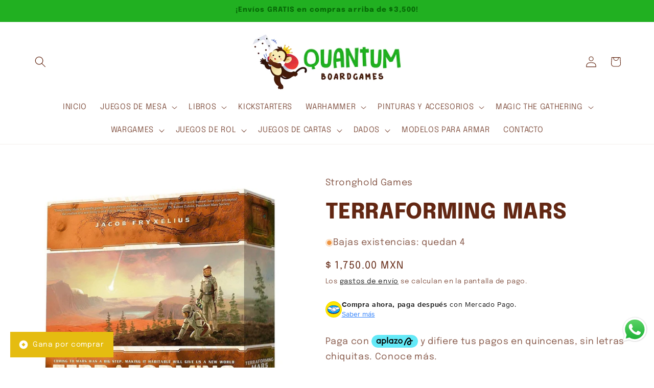

--- FILE ---
content_type: text/html; charset=utf-8
request_url: https://quantumboardgames.com/products/703355668
body_size: 48454
content:
<!doctype html>
<html class="js" lang="es">
  <head>
    <meta charset="utf-8">
    <meta http-equiv="X-UA-Compatible" content="IE=edge">
    <meta name="viewport" content="width=device-width,initial-scale=1">
    <meta name="theme-color" content="">
    <link rel="canonical" href="https://quantumboardgames.com/products/703355668"><link rel="icon" type="image/png" href="//quantumboardgames.com/cdn/shop/files/FAVICON_5.jpg?crop=center&height=32&v=1701109229&width=32"><link rel="preconnect" href="https://fonts.shopifycdn.com" crossorigin><title>
      TERRAFORMING MARS
 &ndash; Quantum Boardgames</title>

    
      <meta name="description" content="Las corporaciones están compitiendo para transformar a Marte en un planeta habitable, gastando grandes recursos y usando tecnología innovadora para elevar la temperatura, crear una atmósfera respirable y crear océanos de agua. A medida que avanza la terraformación, más y más personas emigrarán de la Tierra para vivir e">
    

    

<meta property="og:site_name" content="Quantum Boardgames">
<meta property="og:url" content="https://quantumboardgames.com/products/703355668">
<meta property="og:title" content="TERRAFORMING MARS">
<meta property="og:type" content="product">
<meta property="og:description" content="Las corporaciones están compitiendo para transformar a Marte en un planeta habitable, gastando grandes recursos y usando tecnología innovadora para elevar la temperatura, crear una atmósfera respirable y crear océanos de agua. A medida que avanza la terraformación, más y más personas emigrarán de la Tierra para vivir e"><meta property="og:image" content="http://quantumboardgames.com/cdn/shop/products/D_624789-MLM40829284367_022020-B_2c14a238-f72d-42eb-9168-5a1bc350fbce.jpg?v=1706574741">
  <meta property="og:image:secure_url" content="https://quantumboardgames.com/cdn/shop/products/D_624789-MLM40829284367_022020-B_2c14a238-f72d-42eb-9168-5a1bc350fbce.jpg?v=1706574741">
  <meta property="og:image:width" content="800">
  <meta property="og:image:height" content="800"><meta property="og:price:amount" content="1,750.00">
  <meta property="og:price:currency" content="MXN"><meta name="twitter:card" content="summary_large_image">
<meta name="twitter:title" content="TERRAFORMING MARS">
<meta name="twitter:description" content="Las corporaciones están compitiendo para transformar a Marte en un planeta habitable, gastando grandes recursos y usando tecnología innovadora para elevar la temperatura, crear una atmósfera respirable y crear océanos de agua. A medida que avanza la terraformación, más y más personas emigrarán de la Tierra para vivir e">


    <script src="//quantumboardgames.com/cdn/shop/t/13/assets/constants.js?v=132983761750457495441762773284" defer="defer"></script>
    <script src="//quantumboardgames.com/cdn/shop/t/13/assets/pubsub.js?v=25310214064522200911762773284" defer="defer"></script>
    <script src="//quantumboardgames.com/cdn/shop/t/13/assets/global.js?v=7301445359237545521762773284" defer="defer"></script>
    <script src="//quantumboardgames.com/cdn/shop/t/13/assets/details-disclosure.js?v=13653116266235556501762773284" defer="defer"></script>
    <script src="//quantumboardgames.com/cdn/shop/t/13/assets/details-modal.js?v=25581673532751508451762773284" defer="defer"></script>
    <script src="//quantumboardgames.com/cdn/shop/t/13/assets/search-form.js?v=133129549252120666541762773284" defer="defer"></script><script src="//quantumboardgames.com/cdn/shop/t/13/assets/animations.js?v=88693664871331136111762773284" defer="defer"></script><script>window.performance && window.performance.mark && window.performance.mark('shopify.content_for_header.start');</script><meta name="google-site-verification" content="KF9j2gj0tYmdE5mX_mTe_I0VszQ3H7c1fDg1k9oGoYg">
<meta name="facebook-domain-verification" content="kqp9h77n66zov7pmtxwtdk456c0ja7">
<meta id="shopify-digital-wallet" name="shopify-digital-wallet" content="/82956812598/digital_wallets/dialog">
<meta name="shopify-checkout-api-token" content="1720bb4ebbd634e9dd78a7d442c9ca6a">
<meta id="in-context-paypal-metadata" data-shop-id="82956812598" data-venmo-supported="false" data-environment="production" data-locale="es_ES" data-paypal-v4="true" data-currency="MXN">
<link rel="alternate" type="application/json+oembed" href="https://quantumboardgames.com/products/703355668.oembed">
<script async="async" src="/checkouts/internal/preloads.js?locale=es-MX"></script>
<script id="shopify-features" type="application/json">{"accessToken":"1720bb4ebbd634e9dd78a7d442c9ca6a","betas":["rich-media-storefront-analytics"],"domain":"quantumboardgames.com","predictiveSearch":true,"shopId":82956812598,"locale":"es"}</script>
<script>var Shopify = Shopify || {};
Shopify.shop = "5f92c2-3.myshopify.com";
Shopify.locale = "es";
Shopify.currency = {"active":"MXN","rate":"1.0"};
Shopify.country = "MX";
Shopify.theme = {"name":"Nuevo theme - Nov 25","id":180867105078,"schema_name":"Refresh","schema_version":"15.4.0","theme_store_id":1567,"role":"main"};
Shopify.theme.handle = "null";
Shopify.theme.style = {"id":null,"handle":null};
Shopify.cdnHost = "quantumboardgames.com/cdn";
Shopify.routes = Shopify.routes || {};
Shopify.routes.root = "/";</script>
<script type="module">!function(o){(o.Shopify=o.Shopify||{}).modules=!0}(window);</script>
<script>!function(o){function n(){var o=[];function n(){o.push(Array.prototype.slice.apply(arguments))}return n.q=o,n}var t=o.Shopify=o.Shopify||{};t.loadFeatures=n(),t.autoloadFeatures=n()}(window);</script>
<script id="shop-js-analytics" type="application/json">{"pageType":"product"}</script>
<script defer="defer" async type="module" src="//quantumboardgames.com/cdn/shopifycloud/shop-js/modules/v2/client.init-shop-cart-sync_DaR8I8JV.es.esm.js"></script>
<script defer="defer" async type="module" src="//quantumboardgames.com/cdn/shopifycloud/shop-js/modules/v2/chunk.common_CvUpgQgQ.esm.js"></script>
<script type="module">
  await import("//quantumboardgames.com/cdn/shopifycloud/shop-js/modules/v2/client.init-shop-cart-sync_DaR8I8JV.es.esm.js");
await import("//quantumboardgames.com/cdn/shopifycloud/shop-js/modules/v2/chunk.common_CvUpgQgQ.esm.js");

  window.Shopify.SignInWithShop?.initShopCartSync?.({"fedCMEnabled":true,"windoidEnabled":true});

</script>
<script>(function() {
  var isLoaded = false;
  function asyncLoad() {
    if (isLoaded) return;
    isLoaded = true;
    var urls = ["https:\/\/cdncozyantitheft.addons.business\/js\/script_tags\/5f92c2-3\/o0kklIkewYB7Q87zJtp6Q5OfXjVinGEa.js?shop=5f92c2-3.myshopify.com","https:\/\/script.pop-convert.com\/new-micro\/production.pc.min.js?unique_id=5f92c2-3.myshopify.com\u0026shop=5f92c2-3.myshopify.com","https:\/\/cdn.s3.pop-convert.com\/pcjs.production.min.js?unique_id=5f92c2-3.myshopify.com\u0026shop=5f92c2-3.myshopify.com"];
    for (var i = 0; i < urls.length; i++) {
      var s = document.createElement('script');
      s.type = 'text/javascript';
      s.async = true;
      s.src = urls[i];
      var x = document.getElementsByTagName('script')[0];
      x.parentNode.insertBefore(s, x);
    }
  };
  if(window.attachEvent) {
    window.attachEvent('onload', asyncLoad);
  } else {
    window.addEventListener('load', asyncLoad, false);
  }
})();</script>
<script id="__st">var __st={"a":82956812598,"offset":-21600,"reqid":"17efed1f-97d3-4b21-9457-bbbf751e79f1-1764815770","pageurl":"quantumboardgames.com\/products\/703355668","u":"d1462e216406","p":"product","rtyp":"product","rid":8931422142774};</script>
<script>window.ShopifyPaypalV4VisibilityTracking = true;</script>
<script id="captcha-bootstrap">!function(){'use strict';const t='contact',e='account',n='new_comment',o=[[t,t],['blogs',n],['comments',n],[t,'customer']],c=[[e,'customer_login'],[e,'guest_login'],[e,'recover_customer_password'],[e,'create_customer']],r=t=>t.map((([t,e])=>`form[action*='/${t}']:not([data-nocaptcha='true']) input[name='form_type'][value='${e}']`)).join(','),a=t=>()=>t?[...document.querySelectorAll(t)].map((t=>t.form)):[];function s(){const t=[...o],e=r(t);return a(e)}const i='password',u='form_key',d=['recaptcha-v3-token','g-recaptcha-response','h-captcha-response',i],f=()=>{try{return window.sessionStorage}catch{return}},m='__shopify_v',_=t=>t.elements[u];function p(t,e,n=!1){try{const o=window.sessionStorage,c=JSON.parse(o.getItem(e)),{data:r}=function(t){const{data:e,action:n}=t;return t[m]||n?{data:e,action:n}:{data:t,action:n}}(c);for(const[e,n]of Object.entries(r))t.elements[e]&&(t.elements[e].value=n);n&&o.removeItem(e)}catch(o){console.error('form repopulation failed',{error:o})}}const l='form_type',E='cptcha';function T(t){t.dataset[E]=!0}const w=window,h=w.document,L='Shopify',v='ce_forms',y='captcha';let A=!1;((t,e)=>{const n=(g='f06e6c50-85a8-45c8-87d0-21a2b65856fe',I='https://cdn.shopify.com/shopifycloud/storefront-forms-hcaptcha/ce_storefront_forms_captcha_hcaptcha.v1.5.2.iife.js',D={infoText:'Protegido por hCaptcha',privacyText:'Privacidad',termsText:'Términos'},(t,e,n)=>{const o=w[L][v],c=o.bindForm;if(c)return c(t,g,e,D).then(n);var r;o.q.push([[t,g,e,D],n]),r=I,A||(h.body.append(Object.assign(h.createElement('script'),{id:'captcha-provider',async:!0,src:r})),A=!0)});var g,I,D;w[L]=w[L]||{},w[L][v]=w[L][v]||{},w[L][v].q=[],w[L][y]=w[L][y]||{},w[L][y].protect=function(t,e){n(t,void 0,e),T(t)},Object.freeze(w[L][y]),function(t,e,n,w,h,L){const[v,y,A,g]=function(t,e,n){const i=e?o:[],u=t?c:[],d=[...i,...u],f=r(d),m=r(i),_=r(d.filter((([t,e])=>n.includes(e))));return[a(f),a(m),a(_),s()]}(w,h,L),I=t=>{const e=t.target;return e instanceof HTMLFormElement?e:e&&e.form},D=t=>v().includes(t);t.addEventListener('submit',(t=>{const e=I(t);if(!e)return;const n=D(e)&&!e.dataset.hcaptchaBound&&!e.dataset.recaptchaBound,o=_(e),c=g().includes(e)&&(!o||!o.value);(n||c)&&t.preventDefault(),c&&!n&&(function(t){try{if(!f())return;!function(t){const e=f();if(!e)return;const n=_(t);if(!n)return;const o=n.value;o&&e.removeItem(o)}(t);const e=Array.from(Array(32),(()=>Math.random().toString(36)[2])).join('');!function(t,e){_(t)||t.append(Object.assign(document.createElement('input'),{type:'hidden',name:u})),t.elements[u].value=e}(t,e),function(t,e){const n=f();if(!n)return;const o=[...t.querySelectorAll(`input[type='${i}']`)].map((({name:t})=>t)),c=[...d,...o],r={};for(const[a,s]of new FormData(t).entries())c.includes(a)||(r[a]=s);n.setItem(e,JSON.stringify({[m]:1,action:t.action,data:r}))}(t,e)}catch(e){console.error('failed to persist form',e)}}(e),e.submit())}));const S=(t,e)=>{t&&!t.dataset[E]&&(n(t,e.some((e=>e===t))),T(t))};for(const o of['focusin','change'])t.addEventListener(o,(t=>{const e=I(t);D(e)&&S(e,y())}));const B=e.get('form_key'),M=e.get(l),P=B&&M;t.addEventListener('DOMContentLoaded',(()=>{const t=y();if(P)for(const e of t)e.elements[l].value===M&&p(e,B);[...new Set([...A(),...v().filter((t=>'true'===t.dataset.shopifyCaptcha))])].forEach((e=>S(e,t)))}))}(h,new URLSearchParams(w.location.search),n,t,e,['guest_login'])})(!0,!0)}();</script>
<script integrity="sha256-52AcMU7V7pcBOXWImdc/TAGTFKeNjmkeM1Pvks/DTgc=" data-source-attribution="shopify.loadfeatures" defer="defer" src="//quantumboardgames.com/cdn/shopifycloud/storefront/assets/storefront/load_feature-81c60534.js" crossorigin="anonymous"></script>
<script data-source-attribution="shopify.dynamic_checkout.dynamic.init">var Shopify=Shopify||{};Shopify.PaymentButton=Shopify.PaymentButton||{isStorefrontPortableWallets:!0,init:function(){window.Shopify.PaymentButton.init=function(){};var t=document.createElement("script");t.src="https://quantumboardgames.com/cdn/shopifycloud/portable-wallets/latest/portable-wallets.es.js",t.type="module",document.head.appendChild(t)}};
</script>
<script data-source-attribution="shopify.dynamic_checkout.buyer_consent">
  function portableWalletsHideBuyerConsent(e){var t=document.getElementById("shopify-buyer-consent"),n=document.getElementById("shopify-subscription-policy-button");t&&n&&(t.classList.add("hidden"),t.setAttribute("aria-hidden","true"),n.removeEventListener("click",e))}function portableWalletsShowBuyerConsent(e){var t=document.getElementById("shopify-buyer-consent"),n=document.getElementById("shopify-subscription-policy-button");t&&n&&(t.classList.remove("hidden"),t.removeAttribute("aria-hidden"),n.addEventListener("click",e))}window.Shopify?.PaymentButton&&(window.Shopify.PaymentButton.hideBuyerConsent=portableWalletsHideBuyerConsent,window.Shopify.PaymentButton.showBuyerConsent=portableWalletsShowBuyerConsent);
</script>
<script>
  function portableWalletsCleanup(e){e&&e.src&&console.error("Failed to load portable wallets script "+e.src);var t=document.querySelectorAll("shopify-accelerated-checkout .shopify-payment-button__skeleton, shopify-accelerated-checkout-cart .wallet-cart-button__skeleton"),e=document.getElementById("shopify-buyer-consent");for(let e=0;e<t.length;e++)t[e].remove();e&&e.remove()}function portableWalletsNotLoadedAsModule(e){e instanceof ErrorEvent&&"string"==typeof e.message&&e.message.includes("import.meta")&&"string"==typeof e.filename&&e.filename.includes("portable-wallets")&&(window.removeEventListener("error",portableWalletsNotLoadedAsModule),window.Shopify.PaymentButton.failedToLoad=e,"loading"===document.readyState?document.addEventListener("DOMContentLoaded",window.Shopify.PaymentButton.init):window.Shopify.PaymentButton.init())}window.addEventListener("error",portableWalletsNotLoadedAsModule);
</script>

<script type="module" src="https://quantumboardgames.com/cdn/shopifycloud/portable-wallets/latest/portable-wallets.es.js" onError="portableWalletsCleanup(this)" crossorigin="anonymous"></script>
<script nomodule>
  document.addEventListener("DOMContentLoaded", portableWalletsCleanup);
</script>

<link id="shopify-accelerated-checkout-styles" rel="stylesheet" media="screen" href="https://quantumboardgames.com/cdn/shopifycloud/portable-wallets/latest/accelerated-checkout-backwards-compat.css" crossorigin="anonymous">
<style id="shopify-accelerated-checkout-cart">
        #shopify-buyer-consent {
  margin-top: 1em;
  display: inline-block;
  width: 100%;
}

#shopify-buyer-consent.hidden {
  display: none;
}

#shopify-subscription-policy-button {
  background: none;
  border: none;
  padding: 0;
  text-decoration: underline;
  font-size: inherit;
  cursor: pointer;
}

#shopify-subscription-policy-button::before {
  box-shadow: none;
}

      </style>
<script id="sections-script" data-sections="header" defer="defer" src="//quantumboardgames.com/cdn/shop/t/13/compiled_assets/scripts.js?3521"></script>
<script>window.performance && window.performance.mark && window.performance.mark('shopify.content_for_header.end');</script>


    <style data-shopify>
      @font-face {
  font-family: Epilogue;
  font-weight: 400;
  font-style: normal;
  font-display: swap;
  src: url("//quantumboardgames.com/cdn/fonts/epilogue/epilogue_n4.1f76c7520f03b0a6e3f97f1207c74feed2e1968f.woff2") format("woff2"),
       url("//quantumboardgames.com/cdn/fonts/epilogue/epilogue_n4.38049608164cf48b1e6928c13855d2ab66b3b435.woff") format("woff");
}

      @font-face {
  font-family: Epilogue;
  font-weight: 700;
  font-style: normal;
  font-display: swap;
  src: url("//quantumboardgames.com/cdn/fonts/epilogue/epilogue_n7.fb80b89fb7077e0359e6663154e9894555eca74f.woff2") format("woff2"),
       url("//quantumboardgames.com/cdn/fonts/epilogue/epilogue_n7.5f11ea669ef0a5dd6e61bb530f5591ebdca93172.woff") format("woff");
}

      @font-face {
  font-family: Epilogue;
  font-weight: 400;
  font-style: italic;
  font-display: swap;
  src: url("//quantumboardgames.com/cdn/fonts/epilogue/epilogue_i4.7e8e04496c4e3fc3797f4ac7b89222b9175f5dc6.woff2") format("woff2"),
       url("//quantumboardgames.com/cdn/fonts/epilogue/epilogue_i4.340025c9bc8e5ceb19f6192e00586aec2c472bec.woff") format("woff");
}

      @font-face {
  font-family: Epilogue;
  font-weight: 700;
  font-style: italic;
  font-display: swap;
  src: url("//quantumboardgames.com/cdn/fonts/epilogue/epilogue_i7.a3fa4b2dff50c309f7147209de030634f031bf00.woff2") format("woff2"),
       url("//quantumboardgames.com/cdn/fonts/epilogue/epilogue_i7.0a92f20e552826230b06dd5904556029ade0b9d4.woff") format("woff");
}

      @font-face {
  font-family: Epilogue;
  font-weight: 800;
  font-style: normal;
  font-display: swap;
  src: url("//quantumboardgames.com/cdn/fonts/epilogue/epilogue_n8.fce680a466ed4f23f54385c46aa2c014c51d421a.woff2") format("woff2"),
       url("//quantumboardgames.com/cdn/fonts/epilogue/epilogue_n8.2961970d19583d06f062e98ceb588027397f5810.woff") format("woff");
}


      
        :root,
        .color-background-1 {
          --color-background: 255,255,255;
        
          --gradient-background: #ffffff;
        

        

        --color-foreground: 99,39,19;
        --color-background-contrast: 191,191,191;
        --color-shadow: 0,0,0;
        --color-button: 7,107,7;
        --color-button-text: 235,224,197;
        --color-secondary-button: 255,255,255;
        --color-secondary-button-text: 0,0,0;
        --color-link: 0,0,0;
        --color-badge-foreground: 99,39,19;
        --color-badge-background: 255,255,255;
        --color-badge-border: 99,39,19;
        --payment-terms-background-color: rgb(255 255 255);
      }
      
        
        .color-background-2 {
          --color-background: 99,39,19;
        
          --gradient-background: #632713;
        

        

        --color-foreground: 33,176,33;
        --color-background-contrast: 120,47,23;
        --color-shadow: 0,0,0;
        --color-button: 235,224,197;
        --color-button-text: 0,0,0;
        --color-secondary-button: 99,39,19;
        --color-secondary-button-text: 235,224,197;
        --color-link: 235,224,197;
        --color-badge-foreground: 33,176,33;
        --color-badge-background: 99,39,19;
        --color-badge-border: 33,176,33;
        --payment-terms-background-color: rgb(99 39 19);
      }
      
        
        .color-inverse {
          --color-background: 7,107,7;
        
          --gradient-background: #076b07;
        

        

        --color-foreground: 235,224,197;
        --color-background-contrast: 0,0,0;
        --color-shadow: 0,0,0;
        --color-button: 99,39,19;
        --color-button-text: 255,255,255;
        --color-secondary-button: 7,107,7;
        --color-secondary-button-text: 33,176,33;
        --color-link: 33,176,33;
        --color-badge-foreground: 235,224,197;
        --color-badge-background: 7,107,7;
        --color-badge-border: 235,224,197;
        --payment-terms-background-color: rgb(7 107 7);
      }
      
        
        .color-accent-1 {
          --color-background: 235,224,197;
        
          --gradient-background: #ebe0c5;
        

        

        --color-foreground: 99,39,19;
        --color-background-contrast: 202,173,102;
        --color-shadow: 0,0,0;
        --color-button: 7,107,7;
        --color-button-text: 255,255,255;
        --color-secondary-button: 235,224,197;
        --color-secondary-button-text: 255,255,255;
        --color-link: 255,255,255;
        --color-badge-foreground: 99,39,19;
        --color-badge-background: 235,224,197;
        --color-badge-border: 99,39,19;
        --payment-terms-background-color: rgb(235 224 197);
      }
      
        
        .color-accent-2 {
          --color-background: 33,176,33;
        
          --gradient-background: #21b021;
        

        

        --color-foreground: 7,107,7;
        --color-background-contrast: 13,69,13;
        --color-shadow: 0,0,0;
        --color-button: 99,39,19;
        --color-button-text: 235,224,197;
        --color-secondary-button: 33,176,33;
        --color-secondary-button-text: 235,224,197;
        --color-link: 235,224,197;
        --color-badge-foreground: 7,107,7;
        --color-badge-background: 33,176,33;
        --color-badge-border: 7,107,7;
        --payment-terms-background-color: rgb(33 176 33);
      }
      
        
        .color-scheme-7521680a-32b1-4ef0-b5f2-f932bb651c5b {
          --color-background: 0,0,0;
        
          --gradient-background: #000000;
        

        

        --color-foreground: 235,224,197;
        --color-background-contrast: 128,128,128;
        --color-shadow: 0,0,0;
        --color-button: 99,39,19;
        --color-button-text: 33,176,33;
        --color-secondary-button: 0,0,0;
        --color-secondary-button-text: 33,176,33;
        --color-link: 33,176,33;
        --color-badge-foreground: 235,224,197;
        --color-badge-background: 0,0,0;
        --color-badge-border: 235,224,197;
        --payment-terms-background-color: rgb(0 0 0);
      }
      

      body, .color-background-1, .color-background-2, .color-inverse, .color-accent-1, .color-accent-2, .color-scheme-7521680a-32b1-4ef0-b5f2-f932bb651c5b {
        color: rgba(var(--color-foreground), 0.75);
        background-color: rgb(var(--color-background));
      }

      :root {
        --font-body-family: Epilogue, sans-serif;
        --font-body-style: normal;
        --font-body-weight: 400;
        --font-body-weight-bold: 700;

        --font-heading-family: Epilogue, sans-serif;
        --font-heading-style: normal;
        --font-heading-weight: 800;

        --font-body-scale: 1.1;
        --font-heading-scale: 0.9545454545454546;

        --media-padding: px;
        --media-border-opacity: 0.1;
        --media-border-width: 0px;
        --media-radius: 20px;
        --media-shadow-opacity: 0.0;
        --media-shadow-horizontal-offset: 0px;
        --media-shadow-vertical-offset: 4px;
        --media-shadow-blur-radius: 5px;
        --media-shadow-visible: 0;

        --page-width: 120rem;
        --page-width-margin: 0rem;

        --product-card-image-padding: 1.2rem;
        --product-card-corner-radius: 1.8rem;
        --product-card-text-alignment: left;
        --product-card-border-width: 0.1rem;
        --product-card-border-opacity: 1.0;
        --product-card-shadow-opacity: 0.0;
        --product-card-shadow-visible: 0;
        --product-card-shadow-horizontal-offset: 0.0rem;
        --product-card-shadow-vertical-offset: 0.4rem;
        --product-card-shadow-blur-radius: 0.5rem;

        --collection-card-image-padding: 0.0rem;
        --collection-card-corner-radius: 1.8rem;
        --collection-card-text-alignment: center;
        --collection-card-border-width: 0.0rem;
        --collection-card-border-opacity: 0.45;
        --collection-card-shadow-opacity: 0.0;
        --collection-card-shadow-visible: 0;
        --collection-card-shadow-horizontal-offset: 0.0rem;
        --collection-card-shadow-vertical-offset: 0.4rem;
        --collection-card-shadow-blur-radius: 0.5rem;

        --blog-card-image-padding: 1.6rem;
        --blog-card-corner-radius: 1.8rem;
        --blog-card-text-alignment: left;
        --blog-card-border-width: 0.1rem;
        --blog-card-border-opacity: 1.0;
        --blog-card-shadow-opacity: 0.0;
        --blog-card-shadow-visible: 0;
        --blog-card-shadow-horizontal-offset: 0.0rem;
        --blog-card-shadow-vertical-offset: 0.4rem;
        --blog-card-shadow-blur-radius: 0.5rem;

        --badge-corner-radius: 0.0rem;

        --popup-border-width: 1px;
        --popup-border-opacity: 0.1;
        --popup-corner-radius: 18px;
        --popup-shadow-opacity: 0.0;
        --popup-shadow-horizontal-offset: 0px;
        --popup-shadow-vertical-offset: 4px;
        --popup-shadow-blur-radius: 5px;

        --drawer-border-width: 0px;
        --drawer-border-opacity: 0.05;
        --drawer-shadow-opacity: 0.0;
        --drawer-shadow-horizontal-offset: 0px;
        --drawer-shadow-vertical-offset: 4px;
        --drawer-shadow-blur-radius: 0px;

        --spacing-sections-desktop: 8px;
        --spacing-sections-mobile: 8px;

        --grid-desktop-vertical-spacing: 24px;
        --grid-desktop-horizontal-spacing: 16px;
        --grid-mobile-vertical-spacing: 12px;
        --grid-mobile-horizontal-spacing: 8px;

        --text-boxes-border-opacity: 0.1;
        --text-boxes-border-width: 0px;
        --text-boxes-radius: 20px;
        --text-boxes-shadow-opacity: 0.0;
        --text-boxes-shadow-visible: 0;
        --text-boxes-shadow-horizontal-offset: 0px;
        --text-boxes-shadow-vertical-offset: 4px;
        --text-boxes-shadow-blur-radius: 5px;

        --buttons-radius: 40px;
        --buttons-radius-outset: 41px;
        --buttons-border-width: 1px;
        --buttons-border-opacity: 0.5;
        --buttons-shadow-opacity: 0.0;
        --buttons-shadow-visible: 0;
        --buttons-shadow-horizontal-offset: 0px;
        --buttons-shadow-vertical-offset: 4px;
        --buttons-shadow-blur-radius: 5px;
        --buttons-border-offset: 0.3px;

        --inputs-radius: 26px;
        --inputs-border-width: 1px;
        --inputs-border-opacity: 0.55;
        --inputs-shadow-opacity: 0.0;
        --inputs-shadow-horizontal-offset: 0px;
        --inputs-margin-offset: 0px;
        --inputs-shadow-vertical-offset: 4px;
        --inputs-shadow-blur-radius: 5px;
        --inputs-radius-outset: 27px;

        --variant-pills-radius: 40px;
        --variant-pills-border-width: 1px;
        --variant-pills-border-opacity: 0.55;
        --variant-pills-shadow-opacity: 0.0;
        --variant-pills-shadow-horizontal-offset: 0px;
        --variant-pills-shadow-vertical-offset: 4px;
        --variant-pills-shadow-blur-radius: 5px;
      }

      *,
      *::before,
      *::after {
        box-sizing: inherit;
      }

      html {
        box-sizing: border-box;
        font-size: calc(var(--font-body-scale) * 62.5%);
        height: 100%;
      }

      body {
        display: grid;
        grid-template-rows: auto auto 1fr auto;
        grid-template-columns: 100%;
        min-height: 100%;
        margin: 0;
        font-size: 1.5rem;
        letter-spacing: 0.06rem;
        line-height: calc(1 + 0.8 / var(--font-body-scale));
        font-family: var(--font-body-family);
        font-style: var(--font-body-style);
        font-weight: var(--font-body-weight);
      }

      @media screen and (min-width: 750px) {
        body {
          font-size: 1.6rem;
        }
      }
    </style>

    <link href="//quantumboardgames.com/cdn/shop/t/13/assets/base.css?v=159841507637079171801762773284" rel="stylesheet" type="text/css" media="all" />
    <link rel="stylesheet" href="//quantumboardgames.com/cdn/shop/t/13/assets/component-cart-items.css?v=13033300910818915211762773284" media="print" onload="this.media='all'"><link href="//quantumboardgames.com/cdn/shop/t/13/assets/component-cart-drawer.css?v=39223250576183958541762773284" rel="stylesheet" type="text/css" media="all" />
      <link href="//quantumboardgames.com/cdn/shop/t/13/assets/component-cart.css?v=164708765130180853531762773284" rel="stylesheet" type="text/css" media="all" />
      <link href="//quantumboardgames.com/cdn/shop/t/13/assets/component-totals.css?v=15906652033866631521762773284" rel="stylesheet" type="text/css" media="all" />
      <link href="//quantumboardgames.com/cdn/shop/t/13/assets/component-price.css?v=47596247576480123001762773284" rel="stylesheet" type="text/css" media="all" />
      <link href="//quantumboardgames.com/cdn/shop/t/13/assets/component-discounts.css?v=152760482443307489271762773284" rel="stylesheet" type="text/css" media="all" />

      <link rel="preload" as="font" href="//quantumboardgames.com/cdn/fonts/epilogue/epilogue_n4.1f76c7520f03b0a6e3f97f1207c74feed2e1968f.woff2" type="font/woff2" crossorigin>
      

      <link rel="preload" as="font" href="//quantumboardgames.com/cdn/fonts/epilogue/epilogue_n8.fce680a466ed4f23f54385c46aa2c014c51d421a.woff2" type="font/woff2" crossorigin>
      
<link
        rel="stylesheet"
        href="//quantumboardgames.com/cdn/shop/t/13/assets/component-predictive-search.css?v=118923337488134913561762773284"
        media="print"
        onload="this.media='all'"
      ><script>
      if (Shopify.designMode) {
        document.documentElement.classList.add('shopify-design-mode');
      }
    </script>
  <!-- BEGIN app block: shopify://apps/bloy-loyalty-rewards/blocks/bloy-popup/97e8894d-00f0-41a9-b986-49828146257c -->

    
    
    

    

    

    
        <link rel="prefetch" href="https://shopify-production-bloy.s3.amazonaws.com/src/lib/branding/theme/WhatsApp_Image_2024-11-05_at_8-1731343182795-473190250.jpeg" />
    

    
        <link rel="prefetch" href="https://cms.bloy.io/images/branding/brick_wall_painted_white.png" />
    

    <link rel="stylesheet" href="https://cdn.shopify.com/extensions/019ae352-070c-7437-a2d5-85c764532865/bloy-344/assets/bloy-popup.css">
    <script src="https://cdn.shopify.com/extensions/019ae352-070c-7437-a2d5-85c764532865/bloy-344/assets/popup.bloy.js" defer></script>
    <script>
        var BloyUser = {
            id: "",
            email: "",
            token: "7425a7ce75d6cf46dce2b08f5f20bd65a193029630e88abaab72733514b72f14",
            shop_custom_wte_visit_store: null,
        };
        var BloyConfigs = {"shop_id":"672d148ae090587aa8dc7912","shop_name":"Quantum Boardgames","bloyCmsUrl":"https://cms.bloy.io","bloyApiUrl":"https://api.bloy.io","currencyFormat":"$ {{amount}}","watermark":true,"version":1,"watermarkV2":false,"autoTranslate":false,"defaultLanguageStoreFront":"en"};
        var BloyLoyalty = {"status":true,"pointCurrency":{"singular":"Banana","plural":"Bananas"}};
        var BloyPopupDesign = {
            theme: {"_id":"672d148ae090587aa8dc7919","colors":{"primaryColor":"#E5BC10"},"backgrounds":{"header":{"backgroundType":"image","solidColor":"#222222","image":"https://shopify-production-bloy.s3.amazonaws.com/src/lib/branding/theme/WhatsApp_Image_2024-11-05_at_8-1731343182795-473190250.jpeg"},"popup":{"backgroundType":"image","solidColor":"#FFFFFF","image":""}},"shop":"672d148ae090587aa8dc7912","createdAt":"2024-11-07T19:27:06.151Z","updatedAt":"2024-11-11T16:39:43.687Z"},
            widget: {"borderRadius":12,"_id":"672d148ae090587aa8dc791a","title":"Gana por comprar","placement":"bottom_left","visibility":{"excludeDevices":[]},"shop":"672d148ae090587aa8dc7912","createdAt":"2024-11-07T19:27:06.151Z","updatedAt":"2025-05-09T03:08:40.369Z","bottomSpacing":20,"desktopDisplay":"icon_text","excludeVisibilityPages":[],"excludeVisibilityURLs":[],"icon":"icon_1","includeDevices":["desktop","mobile"],"includeVisibilityPages":[],"includeVisibilityURLs":[],"mobileDisplay":"icon_text","pageSetting":"show_all","sideSpacing":20,"borderRadiusCustomize":12,"bottomSpacingCustomize":20,"sideSpacingCustomize":20},
        };
        var BloyTranslation = {"choose_date":"Elige una fecha","welcome_to":"Bienvenido","points_program":"Programa de Bananas","become_a_member":"Se miembro","join_points_program":"únete a nuestro programa y obtén Bananas","join_now":"Regístrate ahora","already_account":"¿Ya tienes una cuenta?","sign_in":"Inicia sesión","earn_points":"Gana Bananas","redeem_points":"Canjea tus Bananas","back":"Atrás","you_have":"Tienes","next_action":"Siguiente acción","your_rewards":"Ve tus recompensas","your_activities":"Tus actividades","copy":"Copiar","apply":"Aplicar","used":"Canjeado","expired":"Expired","no_rewards":"No hay recompensas aún. ¡Gana Bananas con tus compras!","view_wte":"Ve formas de ganar Bananas","no_activites_title":"Sin actividad reciente.","no_activites_text":"No se han realizado actividades en el programa. ¡Continúa comprando para ganar Bananas!","complete":"Completar","update":"Actualiza","variable_earn_description":"Gana 1 Banana por cada $100 de compra.","update_birthday_text":"Las recompensas por cumpleaños solo se pueden activar 1 vez por año. Actualiza tu información con 30 días de anticipo.","birthday_updated_title":"¡Cumpleaños actualizado!","birthday_updated_text":"Obtendrás automáticamente por tu cumpleaños 100 Bananas","okay":"¡Listo!","redeem":"Canjear","activity_redeem":"Redeem","variable_redeem_description":"Discount {{Amount}} for every {{PointsRedeemed}}","variable_redeem_store_credit_description":"Credit {{Amount}} for every {{PointsRedeemed}}","fixed_redeem_description":"Cuesta {{PointsRedeemed}}","variable_redeem_preview":"You will get {{Amount}} off your entire order for {{PointsRedeemed}} redeemed","variable_redeem_store_credit_preview":"You will get {{Amount}} credit for {{PointsRedeemed}} redeemed","redeemed_store_credit":"You've received {{AmountCurrency}} in store credit","apply_at_checkout":"Apply it at checkout","btn_store_credit":"Okay","redeemed":"You got a {{RewardName}} by using {{PointsRedeemed}}","continue":"Continue","referral_points_refer_a_friend":"Refer a friend","referral_points_completed":"{{ReferralsCompletedCount}} referrals completed","referral_points_description":"Give your friends a reward and claim your own when they make a purchase","referral_points_they_get":"They get","referral_points_you_get":"You get","referral_program":"Referral program","referral_program_description":"Give your friends a reward and claim your own when they make a purchase","referral_program_they_get":"They get","referral_program_you_get":"You get","send_this_link":"Send this link to your friend","or_send_via":"Or send via","referral_program_email_title":"Your friends' email","referral_program_email_placeholder":"Separate each email with a comma","referral_program_email_error_1":"Please enter valid emails, separated each email with a comma","referral_program_email_error_2":"You cannot refer to yourself","referral_program_email_message_title":"Your message","referral_program_email_message_placeholder":"A personalized message for your friends. We will take care of adding the offer link for you :)","referral_program_send_button":"Send referral invite","referral_program_invite_success":"Invite(s) sent successfully!","get_your_coupon":"Get your coupon","you_got_gift":"You've got a gift from a friend! Apply this code during checkout to enjoy your reward","your_gift":"Your gift","enter_your_email":"Enter your email","referral_program_email_error_3":"You're not eligible to receive the gift","claim_coupon":"Claim coupon","referral_program_your_discount":"Your discount code","referral_program_copy":"Copy","referral_program_apply":"Apply","referral_program_discount_applied":"Discount applied","referral_reward_value":"{{DiscountValue}} off","refer_email":"Refer {{ReferredCustomerEmail}}","refer":"Refer","review":"Review","subscribe":"Subscribe","subscribe_updated_title":"Thank you for your subscription!","subscribe_updated_text":"You’ve earned {{PointsEarned}} to unlock exciting rewards ahead!","reach_higher_tiers":"Your all access pass to exclusive rewards. Reach higher tiers for more exclusive perks","spend_tier_milestone":"Spend {{TierMilestone}}","earn_tier_milestone":"Earn {{TierMilestone}}","spend_tier_milestone_to_reach_next_tier":"Spend {{TierMilestone_Left}} more to reach {{NextTier}}","earn_point_to_reach_next_tier":"Earn {{TierMilestone_Left}} more to reach {{NextTier}}","congratulate_hightest_tier":"Congratulations! You're in the highest tier","time_vip_update":"New tier will be updated after {{VIP_ResetDate}}","perks":"Perks","entry_rewards":"Entry Rewards","your_current_tier":"Your current tier","claim_point_visit":"Claim","login_text":"Log in","earn_point_text_visiting":"You’ve earned {{PointsEarned}} by visiting store today","earn_point_text_login":"You’ve earned {{PointsEarned}} by completing the streak","day_streak":"7-day streak","streak_completed":"Streak completed","streak_points_earned_text":"Earn {{CompletedStreakPoints}} by visiting the store {{StreakDuration}} days in a row","login_to_earned_streak_points_text":"Log in to earn {{CompletedStreakPoints}} by visiting the store {{StreakDuration}} days in a row","claim_text":"Claim","streak_completed_finish":"Congratulations on earning {{CompletedStreakPoints}} by finishing Streak","points_per_day":"{{PointsEarned}} per day","login_streak_text":"Login"};
        var BloyCurrentLocale = {
            language: "en"
        };
    </script>
    
    
    <style>
        
        

        
        

        :root {
            --bloy-primary-color: #E5BC10;
            --bloy-subdued-color: #F5F2FD;
            --bloy-text-color: #1B1731;
            --bloy-secondary-color: #616161;
            --bloy-bg-body-color: #D6D6D6;
            --bloy-bg-header-color: #010249;
            --bloy-disabled-color: #807D87;
            --bloy-popup-header-color: #222222;
            --bloy-popup-background-color: #FFFFFF;
            --bloy-header-image: url(https://shopify-production-bloy.s3.amazonaws.com/src/lib/branding/theme/WhatsApp_Image_2024-11-05_at_8-1731343182795-473190250.jpeg);
            --bloy-popup-image: url(https://cms.bloy.io/images/branding/brick_wall_painted_white.png);
            --bloy-popup-border-radius: 0px;
            --bloy-popup-btn-border-radius: 0px;
        }

        
            div.BLOY-widget,
            div.BLOY-popup {
                left: 20px;
            }
            div.BLOY-popup {
                
                    bottom: 80px;
                    transform-origin: left bottom;
                
            }
            div.BLOY-widget {
                transform-origin: left;
                bottom: 20px;
            }
        
    </style>



<!-- END app block --><script src="https://cdn.shopify.com/extensions/019a4bd6-5189-7b1b-88e6-ae4214511ca1/vite-vue3-typescript-eslint-prettier-32/assets/main.js" type="text/javascript" defer="defer"></script>
<script src="https://cdn.shopify.com/extensions/019a2476-81dd-74f9-b7fc-72a75043540c/whatsapp-for-store-84/assets/ChatBubble.js" type="text/javascript" defer="defer"></script>
<link href="https://cdn.shopify.com/extensions/019a2476-81dd-74f9-b7fc-72a75043540c/whatsapp-for-store-84/assets/ChatBubble.css" rel="stylesheet" type="text/css" media="all">
<script src="https://cdn.shopify.com/extensions/19b02840-66d3-4ebc-80e8-0e29c0ad18a9/mercado-pago-banner-27/assets/mercadopago-tooltips.js" type="text/javascript" defer="defer"></script>
<link href="https://cdn.shopify.com/extensions/19b02840-66d3-4ebc-80e8-0e29c0ad18a9/mercado-pago-banner-27/assets/mercadopago-tooltips.css" rel="stylesheet" type="text/css" media="all">
<link href="https://monorail-edge.shopifysvc.com" rel="dns-prefetch">
<script>(function(){if ("sendBeacon" in navigator && "performance" in window) {try {var session_token_from_headers = performance.getEntriesByType('navigation')[0].serverTiming.find(x => x.name == '_s').description;} catch {var session_token_from_headers = undefined;}var session_cookie_matches = document.cookie.match(/_shopify_s=([^;]*)/);var session_token_from_cookie = session_cookie_matches && session_cookie_matches.length === 2 ? session_cookie_matches[1] : "";var session_token = session_token_from_headers || session_token_from_cookie || "";function handle_abandonment_event(e) {var entries = performance.getEntries().filter(function(entry) {return /monorail-edge.shopifysvc.com/.test(entry.name);});if (!window.abandonment_tracked && entries.length === 0) {window.abandonment_tracked = true;var currentMs = Date.now();var navigation_start = performance.timing.navigationStart;var payload = {shop_id: 82956812598,url: window.location.href,navigation_start,duration: currentMs - navigation_start,session_token,page_type: "product"};window.navigator.sendBeacon("https://monorail-edge.shopifysvc.com/v1/produce", JSON.stringify({schema_id: "online_store_buyer_site_abandonment/1.1",payload: payload,metadata: {event_created_at_ms: currentMs,event_sent_at_ms: currentMs}}));}}window.addEventListener('pagehide', handle_abandonment_event);}}());</script>
<script id="web-pixels-manager-setup">(function e(e,d,r,n,o){if(void 0===o&&(o={}),!Boolean(null===(a=null===(i=window.Shopify)||void 0===i?void 0:i.analytics)||void 0===a?void 0:a.replayQueue)){var i,a;window.Shopify=window.Shopify||{};var t=window.Shopify;t.analytics=t.analytics||{};var s=t.analytics;s.replayQueue=[],s.publish=function(e,d,r){return s.replayQueue.push([e,d,r]),!0};try{self.performance.mark("wpm:start")}catch(e){}var l=function(){var e={modern:/Edge?\/(1{2}[4-9]|1[2-9]\d|[2-9]\d{2}|\d{4,})\.\d+(\.\d+|)|Firefox\/(1{2}[4-9]|1[2-9]\d|[2-9]\d{2}|\d{4,})\.\d+(\.\d+|)|Chrom(ium|e)\/(9{2}|\d{3,})\.\d+(\.\d+|)|(Maci|X1{2}).+ Version\/(15\.\d+|(1[6-9]|[2-9]\d|\d{3,})\.\d+)([,.]\d+|)( \(\w+\)|)( Mobile\/\w+|) Safari\/|Chrome.+OPR\/(9{2}|\d{3,})\.\d+\.\d+|(CPU[ +]OS|iPhone[ +]OS|CPU[ +]iPhone|CPU IPhone OS|CPU iPad OS)[ +]+(15[._]\d+|(1[6-9]|[2-9]\d|\d{3,})[._]\d+)([._]\d+|)|Android:?[ /-](13[3-9]|1[4-9]\d|[2-9]\d{2}|\d{4,})(\.\d+|)(\.\d+|)|Android.+Firefox\/(13[5-9]|1[4-9]\d|[2-9]\d{2}|\d{4,})\.\d+(\.\d+|)|Android.+Chrom(ium|e)\/(13[3-9]|1[4-9]\d|[2-9]\d{2}|\d{4,})\.\d+(\.\d+|)|SamsungBrowser\/([2-9]\d|\d{3,})\.\d+/,legacy:/Edge?\/(1[6-9]|[2-9]\d|\d{3,})\.\d+(\.\d+|)|Firefox\/(5[4-9]|[6-9]\d|\d{3,})\.\d+(\.\d+|)|Chrom(ium|e)\/(5[1-9]|[6-9]\d|\d{3,})\.\d+(\.\d+|)([\d.]+$|.*Safari\/(?![\d.]+ Edge\/[\d.]+$))|(Maci|X1{2}).+ Version\/(10\.\d+|(1[1-9]|[2-9]\d|\d{3,})\.\d+)([,.]\d+|)( \(\w+\)|)( Mobile\/\w+|) Safari\/|Chrome.+OPR\/(3[89]|[4-9]\d|\d{3,})\.\d+\.\d+|(CPU[ +]OS|iPhone[ +]OS|CPU[ +]iPhone|CPU IPhone OS|CPU iPad OS)[ +]+(10[._]\d+|(1[1-9]|[2-9]\d|\d{3,})[._]\d+)([._]\d+|)|Android:?[ /-](13[3-9]|1[4-9]\d|[2-9]\d{2}|\d{4,})(\.\d+|)(\.\d+|)|Mobile Safari.+OPR\/([89]\d|\d{3,})\.\d+\.\d+|Android.+Firefox\/(13[5-9]|1[4-9]\d|[2-9]\d{2}|\d{4,})\.\d+(\.\d+|)|Android.+Chrom(ium|e)\/(13[3-9]|1[4-9]\d|[2-9]\d{2}|\d{4,})\.\d+(\.\d+|)|Android.+(UC? ?Browser|UCWEB|U3)[ /]?(15\.([5-9]|\d{2,})|(1[6-9]|[2-9]\d|\d{3,})\.\d+)\.\d+|SamsungBrowser\/(5\.\d+|([6-9]|\d{2,})\.\d+)|Android.+MQ{2}Browser\/(14(\.(9|\d{2,})|)|(1[5-9]|[2-9]\d|\d{3,})(\.\d+|))(\.\d+|)|K[Aa][Ii]OS\/(3\.\d+|([4-9]|\d{2,})\.\d+)(\.\d+|)/},d=e.modern,r=e.legacy,n=navigator.userAgent;return n.match(d)?"modern":n.match(r)?"legacy":"unknown"}(),u="modern"===l?"modern":"legacy",c=(null!=n?n:{modern:"",legacy:""})[u],f=function(e){return[e.baseUrl,"/wpm","/b",e.hashVersion,"modern"===e.buildTarget?"m":"l",".js"].join("")}({baseUrl:d,hashVersion:r,buildTarget:u}),m=function(e){var d=e.version,r=e.bundleTarget,n=e.surface,o=e.pageUrl,i=e.monorailEndpoint;return{emit:function(e){var a=e.status,t=e.errorMsg,s=(new Date).getTime(),l=JSON.stringify({metadata:{event_sent_at_ms:s},events:[{schema_id:"web_pixels_manager_load/3.1",payload:{version:d,bundle_target:r,page_url:o,status:a,surface:n,error_msg:t},metadata:{event_created_at_ms:s}}]});if(!i)return console&&console.warn&&console.warn("[Web Pixels Manager] No Monorail endpoint provided, skipping logging."),!1;try{return self.navigator.sendBeacon.bind(self.navigator)(i,l)}catch(e){}var u=new XMLHttpRequest;try{return u.open("POST",i,!0),u.setRequestHeader("Content-Type","text/plain"),u.send(l),!0}catch(e){return console&&console.warn&&console.warn("[Web Pixels Manager] Got an unhandled error while logging to Monorail."),!1}}}}({version:r,bundleTarget:l,surface:e.surface,pageUrl:self.location.href,monorailEndpoint:e.monorailEndpoint});try{o.browserTarget=l,function(e){var d=e.src,r=e.async,n=void 0===r||r,o=e.onload,i=e.onerror,a=e.sri,t=e.scriptDataAttributes,s=void 0===t?{}:t,l=document.createElement("script"),u=document.querySelector("head"),c=document.querySelector("body");if(l.async=n,l.src=d,a&&(l.integrity=a,l.crossOrigin="anonymous"),s)for(var f in s)if(Object.prototype.hasOwnProperty.call(s,f))try{l.dataset[f]=s[f]}catch(e){}if(o&&l.addEventListener("load",o),i&&l.addEventListener("error",i),u)u.appendChild(l);else{if(!c)throw new Error("Did not find a head or body element to append the script");c.appendChild(l)}}({src:f,async:!0,onload:function(){if(!function(){var e,d;return Boolean(null===(d=null===(e=window.Shopify)||void 0===e?void 0:e.analytics)||void 0===d?void 0:d.initialized)}()){var d=window.webPixelsManager.init(e)||void 0;if(d){var r=window.Shopify.analytics;r.replayQueue.forEach((function(e){var r=e[0],n=e[1],o=e[2];d.publishCustomEvent(r,n,o)})),r.replayQueue=[],r.publish=d.publishCustomEvent,r.visitor=d.visitor,r.initialized=!0}}},onerror:function(){return m.emit({status:"failed",errorMsg:"".concat(f," has failed to load")})},sri:function(e){var d=/^sha384-[A-Za-z0-9+/=]+$/;return"string"==typeof e&&d.test(e)}(c)?c:"",scriptDataAttributes:o}),m.emit({status:"loading"})}catch(e){m.emit({status:"failed",errorMsg:(null==e?void 0:e.message)||"Unknown error"})}}})({shopId: 82956812598,storefrontBaseUrl: "https://quantumboardgames.com",extensionsBaseUrl: "https://extensions.shopifycdn.com/cdn/shopifycloud/web-pixels-manager",monorailEndpoint: "https://monorail-edge.shopifysvc.com/unstable/produce_batch",surface: "storefront-renderer",enabledBetaFlags: ["2dca8a86"],webPixelsConfigList: [{"id":"1929249078","configuration":"{\"pixel_id\":\"1599862644328883\",\"pixel_type\":\"facebook_pixel\"}","eventPayloadVersion":"v1","runtimeContext":"OPEN","scriptVersion":"ca16bc87fe92b6042fbaa3acc2fbdaa6","type":"APP","apiClientId":2329312,"privacyPurposes":["ANALYTICS","MARKETING","SALE_OF_DATA"],"dataSharingAdjustments":{"protectedCustomerApprovalScopes":["read_customer_address","read_customer_email","read_customer_name","read_customer_personal_data","read_customer_phone"]}},{"id":"1096450358","configuration":"{\"config\":\"{\\\"google_tag_ids\\\":[\\\"G-N3JJ8VVWSQ\\\",\\\"GT-5MG3VB8H\\\"],\\\"target_country\\\":\\\"MX\\\",\\\"gtag_events\\\":[{\\\"type\\\":\\\"search\\\",\\\"action_label\\\":\\\"G-N3JJ8VVWSQ\\\"},{\\\"type\\\":\\\"begin_checkout\\\",\\\"action_label\\\":\\\"G-N3JJ8VVWSQ\\\"},{\\\"type\\\":\\\"view_item\\\",\\\"action_label\\\":[\\\"G-N3JJ8VVWSQ\\\",\\\"MC-WZJDJLWGSJ\\\"]},{\\\"type\\\":\\\"purchase\\\",\\\"action_label\\\":[\\\"G-N3JJ8VVWSQ\\\",\\\"MC-WZJDJLWGSJ\\\"]},{\\\"type\\\":\\\"page_view\\\",\\\"action_label\\\":[\\\"G-N3JJ8VVWSQ\\\",\\\"MC-WZJDJLWGSJ\\\"]},{\\\"type\\\":\\\"add_payment_info\\\",\\\"action_label\\\":\\\"G-N3JJ8VVWSQ\\\"},{\\\"type\\\":\\\"add_to_cart\\\",\\\"action_label\\\":\\\"G-N3JJ8VVWSQ\\\"}],\\\"enable_monitoring_mode\\\":false}\"}","eventPayloadVersion":"v1","runtimeContext":"OPEN","scriptVersion":"b2a88bafab3e21179ed38636efcd8a93","type":"APP","apiClientId":1780363,"privacyPurposes":[],"dataSharingAdjustments":{"protectedCustomerApprovalScopes":["read_customer_address","read_customer_email","read_customer_name","read_customer_personal_data","read_customer_phone"]}},{"id":"shopify-app-pixel","configuration":"{}","eventPayloadVersion":"v1","runtimeContext":"STRICT","scriptVersion":"0450","apiClientId":"shopify-pixel","type":"APP","privacyPurposes":["ANALYTICS","MARKETING"]},{"id":"shopify-custom-pixel","eventPayloadVersion":"v1","runtimeContext":"LAX","scriptVersion":"0450","apiClientId":"shopify-pixel","type":"CUSTOM","privacyPurposes":["ANALYTICS","MARKETING"]}],isMerchantRequest: false,initData: {"shop":{"name":"Quantum Boardgames","paymentSettings":{"currencyCode":"MXN"},"myshopifyDomain":"5f92c2-3.myshopify.com","countryCode":"MX","storefrontUrl":"https:\/\/quantumboardgames.com"},"customer":null,"cart":null,"checkout":null,"productVariants":[{"price":{"amount":1750.0,"currencyCode":"MXN"},"product":{"title":"TERRAFORMING MARS","vendor":"Stronghold Games","id":"8931422142774","untranslatedTitle":"TERRAFORMING MARS","url":"\/products\/703355668","type":""},"id":"48025230672182","image":{"src":"\/\/quantumboardgames.com\/cdn\/shop\/products\/D_624789-MLM40829284367_022020-B_2c14a238-f72d-42eb-9168-5a1bc350fbce.jpg?v=1706574741"},"sku":null,"title":"Default Title","untranslatedTitle":"Default Title"}],"purchasingCompany":null},},"https://quantumboardgames.com/cdn","ae1676cfwd2530674p4253c800m34e853cb",{"modern":"","legacy":""},{"shopId":"82956812598","storefrontBaseUrl":"https:\/\/quantumboardgames.com","extensionBaseUrl":"https:\/\/extensions.shopifycdn.com\/cdn\/shopifycloud\/web-pixels-manager","surface":"storefront-renderer","enabledBetaFlags":"[\"2dca8a86\"]","isMerchantRequest":"false","hashVersion":"ae1676cfwd2530674p4253c800m34e853cb","publish":"custom","events":"[[\"page_viewed\",{}],[\"product_viewed\",{\"productVariant\":{\"price\":{\"amount\":1750.0,\"currencyCode\":\"MXN\"},\"product\":{\"title\":\"TERRAFORMING MARS\",\"vendor\":\"Stronghold Games\",\"id\":\"8931422142774\",\"untranslatedTitle\":\"TERRAFORMING MARS\",\"url\":\"\/products\/703355668\",\"type\":\"\"},\"id\":\"48025230672182\",\"image\":{\"src\":\"\/\/quantumboardgames.com\/cdn\/shop\/products\/D_624789-MLM40829284367_022020-B_2c14a238-f72d-42eb-9168-5a1bc350fbce.jpg?v=1706574741\"},\"sku\":null,\"title\":\"Default Title\",\"untranslatedTitle\":\"Default Title\"}}]]"});</script><script>
  window.ShopifyAnalytics = window.ShopifyAnalytics || {};
  window.ShopifyAnalytics.meta = window.ShopifyAnalytics.meta || {};
  window.ShopifyAnalytics.meta.currency = 'MXN';
  var meta = {"product":{"id":8931422142774,"gid":"gid:\/\/shopify\/Product\/8931422142774","vendor":"Stronghold Games","type":"","variants":[{"id":48025230672182,"price":175000,"name":"TERRAFORMING MARS","public_title":null,"sku":null}],"remote":false},"page":{"pageType":"product","resourceType":"product","resourceId":8931422142774}};
  for (var attr in meta) {
    window.ShopifyAnalytics.meta[attr] = meta[attr];
  }
</script>
<script class="analytics">
  (function () {
    var customDocumentWrite = function(content) {
      var jquery = null;

      if (window.jQuery) {
        jquery = window.jQuery;
      } else if (window.Checkout && window.Checkout.$) {
        jquery = window.Checkout.$;
      }

      if (jquery) {
        jquery('body').append(content);
      }
    };

    var hasLoggedConversion = function(token) {
      if (token) {
        return document.cookie.indexOf('loggedConversion=' + token) !== -1;
      }
      return false;
    }

    var setCookieIfConversion = function(token) {
      if (token) {
        var twoMonthsFromNow = new Date(Date.now());
        twoMonthsFromNow.setMonth(twoMonthsFromNow.getMonth() + 2);

        document.cookie = 'loggedConversion=' + token + '; expires=' + twoMonthsFromNow;
      }
    }

    var trekkie = window.ShopifyAnalytics.lib = window.trekkie = window.trekkie || [];
    if (trekkie.integrations) {
      return;
    }
    trekkie.methods = [
      'identify',
      'page',
      'ready',
      'track',
      'trackForm',
      'trackLink'
    ];
    trekkie.factory = function(method) {
      return function() {
        var args = Array.prototype.slice.call(arguments);
        args.unshift(method);
        trekkie.push(args);
        return trekkie;
      };
    };
    for (var i = 0; i < trekkie.methods.length; i++) {
      var key = trekkie.methods[i];
      trekkie[key] = trekkie.factory(key);
    }
    trekkie.load = function(config) {
      trekkie.config = config || {};
      trekkie.config.initialDocumentCookie = document.cookie;
      var first = document.getElementsByTagName('script')[0];
      var script = document.createElement('script');
      script.type = 'text/javascript';
      script.onerror = function(e) {
        var scriptFallback = document.createElement('script');
        scriptFallback.type = 'text/javascript';
        scriptFallback.onerror = function(error) {
                var Monorail = {
      produce: function produce(monorailDomain, schemaId, payload) {
        var currentMs = new Date().getTime();
        var event = {
          schema_id: schemaId,
          payload: payload,
          metadata: {
            event_created_at_ms: currentMs,
            event_sent_at_ms: currentMs
          }
        };
        return Monorail.sendRequest("https://" + monorailDomain + "/v1/produce", JSON.stringify(event));
      },
      sendRequest: function sendRequest(endpointUrl, payload) {
        // Try the sendBeacon API
        if (window && window.navigator && typeof window.navigator.sendBeacon === 'function' && typeof window.Blob === 'function' && !Monorail.isIos12()) {
          var blobData = new window.Blob([payload], {
            type: 'text/plain'
          });

          if (window.navigator.sendBeacon(endpointUrl, blobData)) {
            return true;
          } // sendBeacon was not successful

        } // XHR beacon

        var xhr = new XMLHttpRequest();

        try {
          xhr.open('POST', endpointUrl);
          xhr.setRequestHeader('Content-Type', 'text/plain');
          xhr.send(payload);
        } catch (e) {
          console.log(e);
        }

        return false;
      },
      isIos12: function isIos12() {
        return window.navigator.userAgent.lastIndexOf('iPhone; CPU iPhone OS 12_') !== -1 || window.navigator.userAgent.lastIndexOf('iPad; CPU OS 12_') !== -1;
      }
    };
    Monorail.produce('monorail-edge.shopifysvc.com',
      'trekkie_storefront_load_errors/1.1',
      {shop_id: 82956812598,
      theme_id: 180867105078,
      app_name: "storefront",
      context_url: window.location.href,
      source_url: "//quantumboardgames.com/cdn/s/trekkie.storefront.3c703df509f0f96f3237c9daa54e2777acf1a1dd.min.js"});

        };
        scriptFallback.async = true;
        scriptFallback.src = '//quantumboardgames.com/cdn/s/trekkie.storefront.3c703df509f0f96f3237c9daa54e2777acf1a1dd.min.js';
        first.parentNode.insertBefore(scriptFallback, first);
      };
      script.async = true;
      script.src = '//quantumboardgames.com/cdn/s/trekkie.storefront.3c703df509f0f96f3237c9daa54e2777acf1a1dd.min.js';
      first.parentNode.insertBefore(script, first);
    };
    trekkie.load(
      {"Trekkie":{"appName":"storefront","development":false,"defaultAttributes":{"shopId":82956812598,"isMerchantRequest":null,"themeId":180867105078,"themeCityHash":"1559907134792574251","contentLanguage":"es","currency":"MXN","eventMetadataId":"6197f77e-e28a-4f60-ac20-7c58a50c9641"},"isServerSideCookieWritingEnabled":true,"monorailRegion":"shop_domain","enabledBetaFlags":["f0df213a"]},"Session Attribution":{},"S2S":{"facebookCapiEnabled":true,"source":"trekkie-storefront-renderer","apiClientId":580111}}
    );

    var loaded = false;
    trekkie.ready(function() {
      if (loaded) return;
      loaded = true;

      window.ShopifyAnalytics.lib = window.trekkie;

      var originalDocumentWrite = document.write;
      document.write = customDocumentWrite;
      try { window.ShopifyAnalytics.merchantGoogleAnalytics.call(this); } catch(error) {};
      document.write = originalDocumentWrite;

      window.ShopifyAnalytics.lib.page(null,{"pageType":"product","resourceType":"product","resourceId":8931422142774,"shopifyEmitted":true});

      var match = window.location.pathname.match(/checkouts\/(.+)\/(thank_you|post_purchase)/)
      var token = match? match[1]: undefined;
      if (!hasLoggedConversion(token)) {
        setCookieIfConversion(token);
        window.ShopifyAnalytics.lib.track("Viewed Product",{"currency":"MXN","variantId":48025230672182,"productId":8931422142774,"productGid":"gid:\/\/shopify\/Product\/8931422142774","name":"TERRAFORMING MARS","price":"1750.00","sku":null,"brand":"Stronghold Games","variant":null,"category":"","nonInteraction":true,"remote":false},undefined,undefined,{"shopifyEmitted":true});
      window.ShopifyAnalytics.lib.track("monorail:\/\/trekkie_storefront_viewed_product\/1.1",{"currency":"MXN","variantId":48025230672182,"productId":8931422142774,"productGid":"gid:\/\/shopify\/Product\/8931422142774","name":"TERRAFORMING MARS","price":"1750.00","sku":null,"brand":"Stronghold Games","variant":null,"category":"","nonInteraction":true,"remote":false,"referer":"https:\/\/quantumboardgames.com\/products\/703355668"});
      }
    });


        var eventsListenerScript = document.createElement('script');
        eventsListenerScript.async = true;
        eventsListenerScript.src = "//quantumboardgames.com/cdn/shopifycloud/storefront/assets/shop_events_listener-3da45d37.js";
        document.getElementsByTagName('head')[0].appendChild(eventsListenerScript);

})();</script>
<script
  defer
  src="https://quantumboardgames.com/cdn/shopifycloud/perf-kit/shopify-perf-kit-2.1.2.min.js"
  data-application="storefront-renderer"
  data-shop-id="82956812598"
  data-render-region="gcp-us-east1"
  data-page-type="product"
  data-theme-instance-id="180867105078"
  data-theme-name="Refresh"
  data-theme-version="15.4.0"
  data-monorail-region="shop_domain"
  data-resource-timing-sampling-rate="10"
  data-shs="true"
  data-shs-beacon="true"
  data-shs-export-with-fetch="true"
  data-shs-logs-sample-rate="1"
></script>
</head>

  <body class="gradient animate--hover-default">
    <a class="skip-to-content-link button visually-hidden" href="#MainContent">
      Ir directamente al contenido
    </a>

<link href="//quantumboardgames.com/cdn/shop/t/13/assets/quantity-popover.css?v=160630540099520878331762773284" rel="stylesheet" type="text/css" media="all" />
<link href="//quantumboardgames.com/cdn/shop/t/13/assets/component-card.css?v=120341546515895839841762773284" rel="stylesheet" type="text/css" media="all" />

<script src="//quantumboardgames.com/cdn/shop/t/13/assets/cart.js?v=25986244538023964561762773284" defer="defer"></script>
<script src="//quantumboardgames.com/cdn/shop/t/13/assets/quantity-popover.js?v=987015268078116491762773284" defer="defer"></script>

<style>
  .drawer {
    visibility: hidden;
  }
</style>

<cart-drawer class="drawer is-empty">
  <div id="CartDrawer" class="cart-drawer">
    <div id="CartDrawer-Overlay" class="cart-drawer__overlay"></div>
    <div
      class="drawer__inner gradient color-background-1"
      role="dialog"
      aria-modal="true"
      aria-label="Tu carrito"
      tabindex="-1"
    ><div class="drawer__inner-empty">
          <div class="cart-drawer__warnings center">
            <div class="cart-drawer__empty-content">
              <h2 class="cart__empty-text">Tu carrito esta vacío</h2>
              <button
                class="drawer__close"
                type="button"
                onclick="this.closest('cart-drawer').close()"
                aria-label="Cerrar"
              >
                <span class="svg-wrapper"><svg xmlns="http://www.w3.org/2000/svg" fill="none" class="icon icon-close" viewBox="0 0 18 17"><path fill="currentColor" d="M.865 15.978a.5.5 0 0 0 .707.707l7.433-7.431 7.579 7.282a.501.501 0 0 0 .846-.37.5.5 0 0 0-.153-.351L9.712 8.546l7.417-7.416a.5.5 0 1 0-.707-.708L8.991 7.853 1.413.573a.5.5 0 1 0-.693.72l7.563 7.268z"/></svg>
</span>
              </button>
              <a href="/collections/all" class="button">
                Seguir comprando
              </a><p class="cart__login-title h3">¿Tienes una cuenta?</p>
                <p class="cart__login-paragraph">
                  <a href="https://shopify.com/82956812598/account?locale=es&region_country=MX" class="link underlined-link">Inicia sesión</a> para finalizar tus compras con mayor rapidez.
                </p></div>
          </div></div><div class="drawer__header">
        <h2 class="drawer__heading">Tu carrito</h2>
        <button
          class="drawer__close"
          type="button"
          onclick="this.closest('cart-drawer').close()"
          aria-label="Cerrar"
        >
          <span class="svg-wrapper"><svg xmlns="http://www.w3.org/2000/svg" fill="none" class="icon icon-close" viewBox="0 0 18 17"><path fill="currentColor" d="M.865 15.978a.5.5 0 0 0 .707.707l7.433-7.431 7.579 7.282a.501.501 0 0 0 .846-.37.5.5 0 0 0-.153-.351L9.712 8.546l7.417-7.416a.5.5 0 1 0-.707-.708L8.991 7.853 1.413.573a.5.5 0 1 0-.693.72l7.563 7.268z"/></svg>
</span>
        </button>
      </div>
      <cart-drawer-items
        
          class=" is-empty"
        
      >
        <form
          action="/cart"
          id="CartDrawer-Form"
          class="cart__contents cart-drawer__form"
          method="post"
        >
          <div id="CartDrawer-CartItems" class="drawer__contents js-contents"><p id="CartDrawer-LiveRegionText" class="visually-hidden" role="status"></p>
            <p id="CartDrawer-LineItemStatus" class="visually-hidden" aria-hidden="true" role="status">
              Cargando...
            </p>
          </div>
          <div id="CartDrawer-CartErrors" role="alert"></div>
        </form>
      </cart-drawer-items>
      <div class="drawer__footer"><details id="Details-CartDrawer">
            <summary>
              <span class="summary__title">
                Instrucciones especiales del pedido
<svg class="icon icon-caret" viewBox="0 0 10 6"><path fill="currentColor" fill-rule="evenodd" d="M9.354.646a.5.5 0 0 0-.708 0L5 4.293 1.354.646a.5.5 0 0 0-.708.708l4 4a.5.5 0 0 0 .708 0l4-4a.5.5 0 0 0 0-.708" clip-rule="evenodd"/></svg>
</span>
            </summary>
            <cart-note class="cart__note field">
              <label class="visually-hidden" for="CartDrawer-Note">Instrucciones especiales del pedido</label>
              <textarea
                id="CartDrawer-Note"
                class="text-area text-area--resize-vertical field__input"
                name="note"
                placeholder="Instrucciones especiales del pedido"
              ></textarea>
            </cart-note>
          </details><!-- Start blocks -->
        <!-- Subtotals -->

        <div class="cart-drawer__footer" >
          <div></div>

          <div class="totals" role="status">
            <h2 class="totals__total">Total estimado</h2>
            <p class="totals__total-value">$ 0.00 MXN</p>
          </div>

          <small class="tax-note caption-large rte">Impuestos, descuentos y <a href="/policies/shipping-policy">envío</a> calculados en la pantalla de pago.
</small>
        </div>

        <!-- CTAs -->

        <div class="cart__ctas" >
          <button
            type="submit"
            id="CartDrawer-Checkout"
            class="cart__checkout-button button"
            name="checkout"
            form="CartDrawer-Form"
            
              disabled
            
          >
            Pagar pedido
          </button>
        </div>
      </div>
    </div>
  </div>
</cart-drawer>
<!-- BEGIN sections: header-group -->
<div id="shopify-section-sections--25317125751094__announcement-bar" class="shopify-section shopify-section-group-header-group announcement-bar-section"><link href="//quantumboardgames.com/cdn/shop/t/13/assets/component-slideshow.css?v=17933591812325749411762773284" rel="stylesheet" type="text/css" media="all" />
<link href="//quantumboardgames.com/cdn/shop/t/13/assets/component-slider.css?v=14039311878856620671762773284" rel="stylesheet" type="text/css" media="all" />

  <link href="//quantumboardgames.com/cdn/shop/t/13/assets/component-list-social.css?v=35792976012981934991762773284" rel="stylesheet" type="text/css" media="all" />


<div
  class="utility-bar color-accent-2 gradient utility-bar--bottom-border"
>
  <div class="page-width utility-bar__grid"><div
        class="announcement-bar"
        role="region"
        aria-label="Anuncio"
        
      ><p class="announcement-bar__message h5">
            <span>¡Envíos GRATIS en compras arriba de $3,500!</span></p></div><div class="localization-wrapper">
</div>
  </div>
</div>


</div><div id="shopify-section-sections--25317125751094__header" class="shopify-section shopify-section-group-header-group section-header"><link rel="stylesheet" href="//quantumboardgames.com/cdn/shop/t/13/assets/component-list-menu.css?v=151968516119678728991762773284" media="print" onload="this.media='all'">
<link rel="stylesheet" href="//quantumboardgames.com/cdn/shop/t/13/assets/component-search.css?v=165164710990765432851762773284" media="print" onload="this.media='all'">
<link rel="stylesheet" href="//quantumboardgames.com/cdn/shop/t/13/assets/component-menu-drawer.css?v=147478906057189667651762773284" media="print" onload="this.media='all'">
<link
  rel="stylesheet"
  href="//quantumboardgames.com/cdn/shop/t/13/assets/component-cart-notification.css?v=54116361853792938221762773284"
  media="print"
  onload="this.media='all'"
><link rel="stylesheet" href="//quantumboardgames.com/cdn/shop/t/13/assets/component-price.css?v=47596247576480123001762773284" media="print" onload="this.media='all'"><link rel="stylesheet" href="//quantumboardgames.com/cdn/shop/t/13/assets/component-mega-menu.css?v=10110889665867715061762773284" media="print" onload="this.media='all'"><style>
  header-drawer {
    justify-self: start;
    margin-left: -1.2rem;
  }@media screen and (min-width: 990px) {
      header-drawer {
        display: none;
      }
    }.menu-drawer-container {
    display: flex;
  }

  .list-menu {
    list-style: none;
    padding: 0;
    margin: 0;
  }

  .list-menu--inline {
    display: inline-flex;
    flex-wrap: wrap;
  }

  summary.list-menu__item {
    padding-right: 2.7rem;
  }

  .list-menu__item {
    display: flex;
    align-items: center;
    line-height: calc(1 + 0.3 / var(--font-body-scale));
  }

  .list-menu__item--link {
    text-decoration: none;
    padding-bottom: 1rem;
    padding-top: 1rem;
    line-height: calc(1 + 0.8 / var(--font-body-scale));
  }

  @media screen and (min-width: 750px) {
    .list-menu__item--link {
      padding-bottom: 0.5rem;
      padding-top: 0.5rem;
    }
  }
</style><style data-shopify>.header {
    padding: 6px 3rem 2px 3rem;
  }

  .section-header {
    position: sticky; /* This is for fixing a Safari z-index issue. PR #2147 */
    margin-bottom: 0px;
  }

  @media screen and (min-width: 750px) {
    .section-header {
      margin-bottom: 0px;
    }
  }

  @media screen and (min-width: 990px) {
    .header {
      padding-top: 12px;
      padding-bottom: 4px;
    }
  }</style><script src="//quantumboardgames.com/cdn/shop/t/13/assets/cart-notification.js?v=133508293167896966491762773284" defer="defer"></script>

<div
  
  class="header-wrapper color-background-1 gradient header-wrapper--border-bottom"
><header class="header header--top-center header--mobile-center page-width header--has-menu header--has-social header--has-account">

<header-drawer data-breakpoint="tablet">
  <details id="Details-menu-drawer-container" class="menu-drawer-container">
    <summary
      class="header__icon header__icon--menu header__icon--summary link focus-inset"
      aria-label="Menú"
    >
      <span><svg xmlns="http://www.w3.org/2000/svg" fill="none" class="icon icon-hamburger" viewBox="0 0 18 16"><path fill="currentColor" d="M1 .5a.5.5 0 1 0 0 1h15.71a.5.5 0 0 0 0-1zM.5 8a.5.5 0 0 1 .5-.5h15.71a.5.5 0 0 1 0 1H1A.5.5 0 0 1 .5 8m0 7a.5.5 0 0 1 .5-.5h15.71a.5.5 0 0 1 0 1H1a.5.5 0 0 1-.5-.5"/></svg>
<svg xmlns="http://www.w3.org/2000/svg" fill="none" class="icon icon-close" viewBox="0 0 18 17"><path fill="currentColor" d="M.865 15.978a.5.5 0 0 0 .707.707l7.433-7.431 7.579 7.282a.501.501 0 0 0 .846-.37.5.5 0 0 0-.153-.351L9.712 8.546l7.417-7.416a.5.5 0 1 0-.707-.708L8.991 7.853 1.413.573a.5.5 0 1 0-.693.72l7.563 7.268z"/></svg>
</span>
    </summary>
    <div id="menu-drawer" class="gradient menu-drawer motion-reduce color-accent-1">
      <div class="menu-drawer__inner-container">
        <div class="menu-drawer__navigation-container">
          <nav class="menu-drawer__navigation">
            <ul class="menu-drawer__menu has-submenu list-menu" role="list"><li><a
                      id="HeaderDrawer-inicio"
                      href="/"
                      class="menu-drawer__menu-item list-menu__item link link--text focus-inset"
                      
                    >
                      INICIO
                    </a></li><li><details id="Details-menu-drawer-menu-item-2">
                      <summary
                        id="HeaderDrawer-juegos-de-mesa"
                        class="menu-drawer__menu-item list-menu__item link link--text focus-inset"
                      >
                        JUEGOS DE MESA
                        <span class="svg-wrapper"><svg xmlns="http://www.w3.org/2000/svg" fill="none" class="icon icon-arrow" viewBox="0 0 14 10"><path fill="currentColor" fill-rule="evenodd" d="M8.537.808a.5.5 0 0 1 .817-.162l4 4a.5.5 0 0 1 0 .708l-4 4a.5.5 0 1 1-.708-.708L11.793 5.5H1a.5.5 0 0 1 0-1h10.793L8.646 1.354a.5.5 0 0 1-.109-.546" clip-rule="evenodd"/></svg>
</span>
                        <span class="svg-wrapper"><svg class="icon icon-caret" viewBox="0 0 10 6"><path fill="currentColor" fill-rule="evenodd" d="M9.354.646a.5.5 0 0 0-.708 0L5 4.293 1.354.646a.5.5 0 0 0-.708.708l4 4a.5.5 0 0 0 .708 0l4-4a.5.5 0 0 0 0-.708" clip-rule="evenodd"/></svg>
</span>
                      </summary>
                      <div
                        id="link-juegos-de-mesa"
                        class="menu-drawer__submenu has-submenu gradient motion-reduce"
                        tabindex="-1"
                      >
                        <div class="menu-drawer__inner-submenu">
                          <button class="menu-drawer__close-button link link--text focus-inset" aria-expanded="true">
                            <span class="svg-wrapper"><svg xmlns="http://www.w3.org/2000/svg" fill="none" class="icon icon-arrow" viewBox="0 0 14 10"><path fill="currentColor" fill-rule="evenodd" d="M8.537.808a.5.5 0 0 1 .817-.162l4 4a.5.5 0 0 1 0 .708l-4 4a.5.5 0 1 1-.708-.708L11.793 5.5H1a.5.5 0 0 1 0-1h10.793L8.646 1.354a.5.5 0 0 1-.109-.546" clip-rule="evenodd"/></svg>
</span>
                            JUEGOS DE MESA
                          </button>
                          <ul class="menu-drawer__menu list-menu" role="list" tabindex="-1"><li><details id="Details-menu-drawer-juegos-de-mesa-juegos-de-mesa">
                                    <summary
                                      id="HeaderDrawer-juegos-de-mesa-juegos-de-mesa"
                                      class="menu-drawer__menu-item link link--text list-menu__item focus-inset"
                                    >
                                      JUEGOS DE MESA
                                      <span class="svg-wrapper"><svg xmlns="http://www.w3.org/2000/svg" fill="none" class="icon icon-arrow" viewBox="0 0 14 10"><path fill="currentColor" fill-rule="evenodd" d="M8.537.808a.5.5 0 0 1 .817-.162l4 4a.5.5 0 0 1 0 .708l-4 4a.5.5 0 1 1-.708-.708L11.793 5.5H1a.5.5 0 0 1 0-1h10.793L8.646 1.354a.5.5 0 0 1-.109-.546" clip-rule="evenodd"/></svg>
</span>
                                      <span class="svg-wrapper"><svg class="icon icon-caret" viewBox="0 0 10 6"><path fill="currentColor" fill-rule="evenodd" d="M9.354.646a.5.5 0 0 0-.708 0L5 4.293 1.354.646a.5.5 0 0 0-.708.708l4 4a.5.5 0 0 0 .708 0l4-4a.5.5 0 0 0 0-.708" clip-rule="evenodd"/></svg>
</span>
                                    </summary>
                                    <div
                                      id="childlink-juegos-de-mesa"
                                      class="menu-drawer__submenu has-submenu gradient motion-reduce"
                                    >
                                      <button
                                        class="menu-drawer__close-button link link--text focus-inset"
                                        aria-expanded="true"
                                      >
                                        <span class="svg-wrapper"><svg xmlns="http://www.w3.org/2000/svg" fill="none" class="icon icon-arrow" viewBox="0 0 14 10"><path fill="currentColor" fill-rule="evenodd" d="M8.537.808a.5.5 0 0 1 .817-.162l4 4a.5.5 0 0 1 0 .708l-4 4a.5.5 0 1 1-.708-.708L11.793 5.5H1a.5.5 0 0 1 0-1h10.793L8.646 1.354a.5.5 0 0 1-.109-.546" clip-rule="evenodd"/></svg>
</span>
                                        JUEGOS DE MESA
                                      </button>
                                      <ul
                                        class="menu-drawer__menu list-menu"
                                        role="list"
                                        tabindex="-1"
                                      ><li>
                                            <a
                                              id="HeaderDrawer-juegos-de-mesa-juegos-de-mesa-todos-los-juegos-de-mesa"
                                              href="/collections/juegos-de-mesa"
                                              class="menu-drawer__menu-item link link--text list-menu__item focus-inset"
                                              
                                            >
                                              TODOS LOS JUEGOS DE MESA
                                            </a>
                                          </li><li>
                                            <a
                                              id="HeaderDrawer-juegos-de-mesa-juegos-de-mesa-juegos-en-espanol"
                                              href="/collections/juegos-en-espanol"
                                              class="menu-drawer__menu-item link link--text list-menu__item focus-inset"
                                              
                                            >
                                              JUEGOS EN ESPAÑOL
                                            </a>
                                          </li><li>
                                            <a
                                              id="HeaderDrawer-juegos-de-mesa-juegos-de-mesa-familiares"
                                              href="/collections/fam"
                                              class="menu-drawer__menu-item link link--text list-menu__item focus-inset"
                                              
                                            >
                                              FAMILIARES
                                            </a>
                                          </li><li>
                                            <a
                                              id="HeaderDrawer-juegos-de-mesa-juegos-de-mesa-party-games"
                                              href="/collections/party"
                                              class="menu-drawer__menu-item link link--text list-menu__item focus-inset"
                                              
                                            >
                                              PARTY GAMES
                                            </a>
                                          </li><li>
                                            <a
                                              id="HeaderDrawer-juegos-de-mesa-juegos-de-mesa-para-2-personas"
                                              href="/collections/2-personas"
                                              class="menu-drawer__menu-item link link--text list-menu__item focus-inset"
                                              
                                            >
                                              PARA 2 PERSONAS
                                            </a>
                                          </li><li>
                                            <a
                                              id="HeaderDrawer-juegos-de-mesa-juegos-de-mesa-infantiles"
                                              href="/collections/infantil"
                                              class="menu-drawer__menu-item link link--text list-menu__item focus-inset"
                                              
                                            >
                                              INFANTILES
                                            </a>
                                          </li><li>
                                            <a
                                              id="HeaderDrawer-juegos-de-mesa-juegos-de-mesa-dungeon-crawler"
                                              href="/collections/dungeon-crawler"
                                              class="menu-drawer__menu-item link link--text list-menu__item focus-inset"
                                              
                                            >
                                              DUNGEON CRAWLER
                                            </a>
                                          </li><li>
                                            <a
                                              id="HeaderDrawer-juegos-de-mesa-juegos-de-mesa-gestion-de-recursos"
                                              href="/collections/gestion-de-recursos"
                                              class="menu-drawer__menu-item link link--text list-menu__item focus-inset"
                                              
                                            >
                                              GESTION DE RECURSOS
                                            </a>
                                          </li><li>
                                            <a
                                              id="HeaderDrawer-juegos-de-mesa-juegos-de-mesa-juegos-de-guerra"
                                              href="/collections/juegos-de-guerra"
                                              class="menu-drawer__menu-item link link--text list-menu__item focus-inset"
                                              
                                            >
                                              JUEGOS DE GUERRA
                                            </a>
                                          </li></ul>
                                    </div>
                                  </details></li><li><a
                                    id="HeaderDrawer-juegos-de-mesa-rompecabezas"
                                    href="/collections/rompecabezas"
                                    class="menu-drawer__menu-item link link--text list-menu__item focus-inset"
                                    
                                  >
                                    ROMPECABEZAS
                                  </a></li><li><a
                                    id="HeaderDrawer-juegos-de-mesa-accesorios"
                                    href="/collections/accesorios"
                                    class="menu-drawer__menu-item link link--text list-menu__item focus-inset"
                                    
                                  >
                                    ACCESORIOS
                                  </a></li><li><details id="Details-menu-drawer-juegos-de-mesa-sleeves-fundas">
                                    <summary
                                      id="HeaderDrawer-juegos-de-mesa-sleeves-fundas"
                                      class="menu-drawer__menu-item link link--text list-menu__item focus-inset"
                                    >
                                      SLEEVES (FUNDAS)
                                      <span class="svg-wrapper"><svg xmlns="http://www.w3.org/2000/svg" fill="none" class="icon icon-arrow" viewBox="0 0 14 10"><path fill="currentColor" fill-rule="evenodd" d="M8.537.808a.5.5 0 0 1 .817-.162l4 4a.5.5 0 0 1 0 .708l-4 4a.5.5 0 1 1-.708-.708L11.793 5.5H1a.5.5 0 0 1 0-1h10.793L8.646 1.354a.5.5 0 0 1-.109-.546" clip-rule="evenodd"/></svg>
</span>
                                      <span class="svg-wrapper"><svg class="icon icon-caret" viewBox="0 0 10 6"><path fill="currentColor" fill-rule="evenodd" d="M9.354.646a.5.5 0 0 0-.708 0L5 4.293 1.354.646a.5.5 0 0 0-.708.708l4 4a.5.5 0 0 0 .708 0l4-4a.5.5 0 0 0 0-.708" clip-rule="evenodd"/></svg>
</span>
                                    </summary>
                                    <div
                                      id="childlink-sleeves-fundas"
                                      class="menu-drawer__submenu has-submenu gradient motion-reduce"
                                    >
                                      <button
                                        class="menu-drawer__close-button link link--text focus-inset"
                                        aria-expanded="true"
                                      >
                                        <span class="svg-wrapper"><svg xmlns="http://www.w3.org/2000/svg" fill="none" class="icon icon-arrow" viewBox="0 0 14 10"><path fill="currentColor" fill-rule="evenodd" d="M8.537.808a.5.5 0 0 1 .817-.162l4 4a.5.5 0 0 1 0 .708l-4 4a.5.5 0 1 1-.708-.708L11.793 5.5H1a.5.5 0 0 1 0-1h10.793L8.646 1.354a.5.5 0 0 1-.109-.546" clip-rule="evenodd"/></svg>
</span>
                                        SLEEVES (FUNDAS)
                                      </button>
                                      <ul
                                        class="menu-drawer__menu list-menu"
                                        role="list"
                                        tabindex="-1"
                                      ><li>
                                            <a
                                              id="HeaderDrawer-juegos-de-mesa-sleeves-fundas-dragon-shield"
                                              href="/collections/dragon-shield"
                                              class="menu-drawer__menu-item link link--text list-menu__item focus-inset"
                                              
                                            >
                                              DRAGON SHIELD
                                            </a>
                                          </li></ul>
                                    </div>
                                  </details></li><li><a
                                    id="HeaderDrawer-juegos-de-mesa-insertos-organizadores"
                                    href="/collections/insertos-organizadores"
                                    class="menu-drawer__menu-item link link--text list-menu__item focus-inset"
                                    
                                  >
                                    INSERTOS ORGANIZADORES
                                  </a></li></ul>
                        </div>
                      </div>
                    </details></li><li><details id="Details-menu-drawer-menu-item-3">
                      <summary
                        id="HeaderDrawer-libros"
                        class="menu-drawer__menu-item list-menu__item link link--text focus-inset"
                      >
                        LIBROS
                        <span class="svg-wrapper"><svg xmlns="http://www.w3.org/2000/svg" fill="none" class="icon icon-arrow" viewBox="0 0 14 10"><path fill="currentColor" fill-rule="evenodd" d="M8.537.808a.5.5 0 0 1 .817-.162l4 4a.5.5 0 0 1 0 .708l-4 4a.5.5 0 1 1-.708-.708L11.793 5.5H1a.5.5 0 0 1 0-1h10.793L8.646 1.354a.5.5 0 0 1-.109-.546" clip-rule="evenodd"/></svg>
</span>
                        <span class="svg-wrapper"><svg class="icon icon-caret" viewBox="0 0 10 6"><path fill="currentColor" fill-rule="evenodd" d="M9.354.646a.5.5 0 0 0-.708 0L5 4.293 1.354.646a.5.5 0 0 0-.708.708l4 4a.5.5 0 0 0 .708 0l4-4a.5.5 0 0 0 0-.708" clip-rule="evenodd"/></svg>
</span>
                      </summary>
                      <div
                        id="link-libros"
                        class="menu-drawer__submenu has-submenu gradient motion-reduce"
                        tabindex="-1"
                      >
                        <div class="menu-drawer__inner-submenu">
                          <button class="menu-drawer__close-button link link--text focus-inset" aria-expanded="true">
                            <span class="svg-wrapper"><svg xmlns="http://www.w3.org/2000/svg" fill="none" class="icon icon-arrow" viewBox="0 0 14 10"><path fill="currentColor" fill-rule="evenodd" d="M8.537.808a.5.5 0 0 1 .817-.162l4 4a.5.5 0 0 1 0 .708l-4 4a.5.5 0 1 1-.708-.708L11.793 5.5H1a.5.5 0 0 1 0-1h10.793L8.646 1.354a.5.5 0 0 1-.109-.546" clip-rule="evenodd"/></svg>
</span>
                            LIBROS
                          </button>
                          <ul class="menu-drawer__menu list-menu" role="list" tabindex="-1"><li><details id="Details-menu-drawer-libros-libros-en-espanol">
                                    <summary
                                      id="HeaderDrawer-libros-libros-en-espanol"
                                      class="menu-drawer__menu-item link link--text list-menu__item focus-inset"
                                    >
                                      LIBROS EN ESPAÑOL
                                      <span class="svg-wrapper"><svg xmlns="http://www.w3.org/2000/svg" fill="none" class="icon icon-arrow" viewBox="0 0 14 10"><path fill="currentColor" fill-rule="evenodd" d="M8.537.808a.5.5 0 0 1 .817-.162l4 4a.5.5 0 0 1 0 .708l-4 4a.5.5 0 1 1-.708-.708L11.793 5.5H1a.5.5 0 0 1 0-1h10.793L8.646 1.354a.5.5 0 0 1-.109-.546" clip-rule="evenodd"/></svg>
</span>
                                      <span class="svg-wrapper"><svg class="icon icon-caret" viewBox="0 0 10 6"><path fill="currentColor" fill-rule="evenodd" d="M9.354.646a.5.5 0 0 0-.708 0L5 4.293 1.354.646a.5.5 0 0 0-.708.708l4 4a.5.5 0 0 0 .708 0l4-4a.5.5 0 0 0 0-.708" clip-rule="evenodd"/></svg>
</span>
                                    </summary>
                                    <div
                                      id="childlink-libros-en-espanol"
                                      class="menu-drawer__submenu has-submenu gradient motion-reduce"
                                    >
                                      <button
                                        class="menu-drawer__close-button link link--text focus-inset"
                                        aria-expanded="true"
                                      >
                                        <span class="svg-wrapper"><svg xmlns="http://www.w3.org/2000/svg" fill="none" class="icon icon-arrow" viewBox="0 0 14 10"><path fill="currentColor" fill-rule="evenodd" d="M8.537.808a.5.5 0 0 1 .817-.162l4 4a.5.5 0 0 1 0 .708l-4 4a.5.5 0 1 1-.708-.708L11.793 5.5H1a.5.5 0 0 1 0-1h10.793L8.646 1.354a.5.5 0 0 1-.109-.546" clip-rule="evenodd"/></svg>
</span>
                                        LIBROS EN ESPAÑOL
                                      </button>
                                      <ul
                                        class="menu-drawer__menu list-menu"
                                        role="list"
                                        tabindex="-1"
                                      ><li>
                                            <a
                                              id="HeaderDrawer-libros-libros-en-espanol-libros-espanol"
                                              href="/collections/libros-esp"
                                              class="menu-drawer__menu-item link link--text list-menu__item focus-inset"
                                              
                                            >
                                              LIBROS ESPAÑOL
                                            </a>
                                          </li><li>
                                            <a
                                              id="HeaderDrawer-libros-libros-en-espanol-warhammer"
                                              href="/collections/libros-wh"
                                              class="menu-drawer__menu-item link link--text list-menu__item focus-inset"
                                              
                                            >
                                              WARHAMMER
                                            </a>
                                          </li><li>
                                            <a
                                              id="HeaderDrawer-libros-libros-en-espanol-fantasia"
                                              href="/collections/libros-fantasia"
                                              class="menu-drawer__menu-item link link--text list-menu__item focus-inset"
                                              
                                            >
                                              FANTASÍA
                                            </a>
                                          </li><li>
                                            <a
                                              id="HeaderDrawer-libros-libros-en-espanol-ciencia-ficcion"
                                              href="/collections/libros-ciencia-ficcion"
                                              class="menu-drawer__menu-item link link--text list-menu__item focus-inset"
                                              
                                            >
                                              CIENCIA FICCION
                                            </a>
                                          </li></ul>
                                    </div>
                                  </details></li><li><a
                                    id="HeaderDrawer-libros-libros-en-ingles"
                                    href="/collections/libros-ing"
                                    class="menu-drawer__menu-item link link--text list-menu__item focus-inset"
                                    
                                  >
                                    LIBROS EN INGLES
                                  </a></li></ul>
                        </div>
                      </div>
                    </details></li><li><a
                      id="HeaderDrawer-kickstarters"
                      href="/collections/juegos-kickstarter"
                      class="menu-drawer__menu-item list-menu__item link link--text focus-inset"
                      
                    >
                      KICKSTARTERS
                    </a></li><li><details id="Details-menu-drawer-menu-item-5">
                      <summary
                        id="HeaderDrawer-warhammer"
                        class="menu-drawer__menu-item list-menu__item link link--text focus-inset"
                      >
                        WARHAMMER
                        <span class="svg-wrapper"><svg xmlns="http://www.w3.org/2000/svg" fill="none" class="icon icon-arrow" viewBox="0 0 14 10"><path fill="currentColor" fill-rule="evenodd" d="M8.537.808a.5.5 0 0 1 .817-.162l4 4a.5.5 0 0 1 0 .708l-4 4a.5.5 0 1 1-.708-.708L11.793 5.5H1a.5.5 0 0 1 0-1h10.793L8.646 1.354a.5.5 0 0 1-.109-.546" clip-rule="evenodd"/></svg>
</span>
                        <span class="svg-wrapper"><svg class="icon icon-caret" viewBox="0 0 10 6"><path fill="currentColor" fill-rule="evenodd" d="M9.354.646a.5.5 0 0 0-.708 0L5 4.293 1.354.646a.5.5 0 0 0-.708.708l4 4a.5.5 0 0 0 .708 0l4-4a.5.5 0 0 0 0-.708" clip-rule="evenodd"/></svg>
</span>
                      </summary>
                      <div
                        id="link-warhammer"
                        class="menu-drawer__submenu has-submenu gradient motion-reduce"
                        tabindex="-1"
                      >
                        <div class="menu-drawer__inner-submenu">
                          <button class="menu-drawer__close-button link link--text focus-inset" aria-expanded="true">
                            <span class="svg-wrapper"><svg xmlns="http://www.w3.org/2000/svg" fill="none" class="icon icon-arrow" viewBox="0 0 14 10"><path fill="currentColor" fill-rule="evenodd" d="M8.537.808a.5.5 0 0 1 .817-.162l4 4a.5.5 0 0 1 0 .708l-4 4a.5.5 0 1 1-.708-.708L11.793 5.5H1a.5.5 0 0 1 0-1h10.793L8.646 1.354a.5.5 0 0 1-.109-.546" clip-rule="evenodd"/></svg>
</span>
                            WARHAMMER
                          </button>
                          <ul class="menu-drawer__menu list-menu" role="list" tabindex="-1"><li><a
                                    id="HeaderDrawer-warhammer-todo-warhammer"
                                    href="/collections/warhammer"
                                    class="menu-drawer__menu-item link link--text list-menu__item focus-inset"
                                    
                                  >
                                    TODO WARHAMMER
                                  </a></li><li><details id="Details-menu-drawer-warhammer-warhammer-40k">
                                    <summary
                                      id="HeaderDrawer-warhammer-warhammer-40k"
                                      class="menu-drawer__menu-item link link--text list-menu__item focus-inset"
                                    >
                                      WARHAMMER 40K
                                      <span class="svg-wrapper"><svg xmlns="http://www.w3.org/2000/svg" fill="none" class="icon icon-arrow" viewBox="0 0 14 10"><path fill="currentColor" fill-rule="evenodd" d="M8.537.808a.5.5 0 0 1 .817-.162l4 4a.5.5 0 0 1 0 .708l-4 4a.5.5 0 1 1-.708-.708L11.793 5.5H1a.5.5 0 0 1 0-1h10.793L8.646 1.354a.5.5 0 0 1-.109-.546" clip-rule="evenodd"/></svg>
</span>
                                      <span class="svg-wrapper"><svg class="icon icon-caret" viewBox="0 0 10 6"><path fill="currentColor" fill-rule="evenodd" d="M9.354.646a.5.5 0 0 0-.708 0L5 4.293 1.354.646a.5.5 0 0 0-.708.708l4 4a.5.5 0 0 0 .708 0l4-4a.5.5 0 0 0 0-.708" clip-rule="evenodd"/></svg>
</span>
                                    </summary>
                                    <div
                                      id="childlink-warhammer-40k"
                                      class="menu-drawer__submenu has-submenu gradient motion-reduce"
                                    >
                                      <button
                                        class="menu-drawer__close-button link link--text focus-inset"
                                        aria-expanded="true"
                                      >
                                        <span class="svg-wrapper"><svg xmlns="http://www.w3.org/2000/svg" fill="none" class="icon icon-arrow" viewBox="0 0 14 10"><path fill="currentColor" fill-rule="evenodd" d="M8.537.808a.5.5 0 0 1 .817-.162l4 4a.5.5 0 0 1 0 .708l-4 4a.5.5 0 1 1-.708-.708L11.793 5.5H1a.5.5 0 0 1 0-1h10.793L8.646 1.354a.5.5 0 0 1-.109-.546" clip-rule="evenodd"/></svg>
</span>
                                        WARHAMMER 40K
                                      </button>
                                      <ul
                                        class="menu-drawer__menu list-menu"
                                        role="list"
                                        tabindex="-1"
                                      ><li>
                                            <a
                                              id="HeaderDrawer-warhammer-warhammer-40k-kill-team"
                                              href="/pages/kill-team"
                                              class="menu-drawer__menu-item link link--text list-menu__item focus-inset"
                                              
                                            >
                                              KILL TEAM
                                            </a>
                                          </li><li>
                                            <a
                                              id="HeaderDrawer-warhammer-warhammer-40k-astra-militarum"
                                              href="/pages/astra-militarum"
                                              class="menu-drawer__menu-item link link--text list-menu__item focus-inset"
                                              
                                            >
                                              ASTRA MILITARUM
                                            </a>
                                          </li><li>
                                            <a
                                              id="HeaderDrawer-warhammer-warhammer-40k-adeptus-custodes"
                                              href="/pages/adeptus-custodes"
                                              class="menu-drawer__menu-item link link--text list-menu__item focus-inset"
                                              
                                            >
                                              ADEPTUS CUSTODES
                                            </a>
                                          </li><li>
                                            <a
                                              id="HeaderDrawer-warhammer-warhammer-40k-adepta-sororitas"
                                              href="/pages/adepta-sororitas"
                                              class="menu-drawer__menu-item link link--text list-menu__item focus-inset"
                                              
                                            >
                                              ADEPTA SORORITAS
                                            </a>
                                          </li><li>
                                            <a
                                              id="HeaderDrawer-warhammer-warhammer-40k-adeptus-mechanicus"
                                              href="/pages/adeptus-mechanicus"
                                              class="menu-drawer__menu-item link link--text list-menu__item focus-inset"
                                              
                                            >
                                              ADEPTUS MECHANICUS
                                            </a>
                                          </li><li>
                                            <a
                                              id="HeaderDrawer-warhammer-warhammer-40k-space-marines"
                                              href="/pages/space-marines"
                                              class="menu-drawer__menu-item link link--text list-menu__item focus-inset"
                                              
                                            >
                                              SPACE MARINES
                                            </a>
                                          </li><li>
                                            <a
                                              id="HeaderDrawer-warhammer-warhammer-40k-black-templars"
                                              href="/pages/black-templars"
                                              class="menu-drawer__menu-item link link--text list-menu__item focus-inset"
                                              
                                            >
                                              BLACK TEMPLARS
                                            </a>
                                          </li><li>
                                            <a
                                              id="HeaderDrawer-warhammer-warhammer-40k-space-wolves"
                                              href="/pages/space-wolves"
                                              class="menu-drawer__menu-item link link--text list-menu__item focus-inset"
                                              
                                            >
                                              SPACE WOLVES
                                            </a>
                                          </li><li>
                                            <a
                                              id="HeaderDrawer-warhammer-warhammer-40k-blood-angels"
                                              href="/pages/blood-angels"
                                              class="menu-drawer__menu-item link link--text list-menu__item focus-inset"
                                              
                                            >
                                              BLOOD ANGELS
                                            </a>
                                          </li><li>
                                            <a
                                              id="HeaderDrawer-warhammer-warhammer-40k-dark-angels"
                                              href="/pages/dark-angels"
                                              class="menu-drawer__menu-item link link--text list-menu__item focus-inset"
                                              
                                            >
                                              DARK ANGELS
                                            </a>
                                          </li><li>
                                            <a
                                              id="HeaderDrawer-warhammer-warhammer-40k-grey-knights"
                                              href="/pages/grey-knights"
                                              class="menu-drawer__menu-item link link--text list-menu__item focus-inset"
                                              
                                            >
                                              GREY KNIGHTS
                                            </a>
                                          </li><li>
                                            <a
                                              id="HeaderDrawer-warhammer-warhammer-40k-deathwatch"
                                              href="/pages/death-watch"
                                              class="menu-drawer__menu-item link link--text list-menu__item focus-inset"
                                              
                                            >
                                              DEATHWATCH
                                            </a>
                                          </li><li>
                                            <a
                                              id="HeaderDrawer-warhammer-warhammer-40k-imperial-knights"
                                              href="/pages/imperial-knights"
                                              class="menu-drawer__menu-item link link--text list-menu__item focus-inset"
                                              
                                            >
                                              IMPERIAL KNIGHTS
                                            </a>
                                          </li><li>
                                            <a
                                              id="HeaderDrawer-warhammer-warhammer-40k-agents-of-the-imperium"
                                              href="/pages/inquisition"
                                              class="menu-drawer__menu-item link link--text list-menu__item focus-inset"
                                              
                                            >
                                              AGENTS OF THE IMPERIUM
                                            </a>
                                          </li><li>
                                            <a
                                              id="HeaderDrawer-warhammer-warhammer-40k-world-eaters"
                                              href="/pages/world-eaters"
                                              class="menu-drawer__menu-item link link--text list-menu__item focus-inset"
                                              
                                            >
                                              WORLD EATERS
                                            </a>
                                          </li><li>
                                            <a
                                              id="HeaderDrawer-warhammer-warhammer-40k-emperors-children"
                                              href="/collections/emperors-children"
                                              class="menu-drawer__menu-item link link--text list-menu__item focus-inset"
                                              
                                            >
                                              EMPERORS CHILDREN
                                            </a>
                                          </li><li>
                                            <a
                                              id="HeaderDrawer-warhammer-warhammer-40k-chaos-space-marines"
                                              href="/pages/chaos-space-marines"
                                              class="menu-drawer__menu-item link link--text list-menu__item focus-inset"
                                              
                                            >
                                              CHAOS SPACE MARINES
                                            </a>
                                          </li><li>
                                            <a
                                              id="HeaderDrawer-warhammer-warhammer-40k-chaos-daemons"
                                              href="/pages/chaos-daemons"
                                              class="menu-drawer__menu-item link link--text list-menu__item focus-inset"
                                              
                                            >
                                              CHAOS DAEMONS
                                            </a>
                                          </li><li>
                                            <a
                                              id="HeaderDrawer-warhammer-warhammer-40k-thousand-sons"
                                              href="/pages/thousand-sons"
                                              class="menu-drawer__menu-item link link--text list-menu__item focus-inset"
                                              
                                            >
                                              THOUSAND SONS
                                            </a>
                                          </li><li>
                                            <a
                                              id="HeaderDrawer-warhammer-warhammer-40k-death-guard"
                                              href="/pages/death-guard"
                                              class="menu-drawer__menu-item link link--text list-menu__item focus-inset"
                                              
                                            >
                                              DEATH GUARD
                                            </a>
                                          </li><li>
                                            <a
                                              id="HeaderDrawer-warhammer-warhammer-40k-aeldari"
                                              href="/pages/aeldari"
                                              class="menu-drawer__menu-item link link--text list-menu__item focus-inset"
                                              
                                            >
                                              AELDARI
                                            </a>
                                          </li><li>
                                            <a
                                              id="HeaderDrawer-warhammer-warhammer-40k-drukhari"
                                              href="/pages/drukhari"
                                              class="menu-drawer__menu-item link link--text list-menu__item focus-inset"
                                              
                                            >
                                              DRUKHARI
                                            </a>
                                          </li><li>
                                            <a
                                              id="HeaderDrawer-warhammer-warhammer-40k-necrons"
                                              href="/pages/necrons"
                                              class="menu-drawer__menu-item link link--text list-menu__item focus-inset"
                                              
                                            >
                                              NECRONS
                                            </a>
                                          </li><li>
                                            <a
                                              id="HeaderDrawer-warhammer-warhammer-40k-orks"
                                              href="/pages/orks"
                                              class="menu-drawer__menu-item link link--text list-menu__item focus-inset"
                                              
                                            >
                                              ORKS
                                            </a>
                                          </li><li>
                                            <a
                                              id="HeaderDrawer-warhammer-warhammer-40k-tau-empire"
                                              href="/pages/tau-empire"
                                              class="menu-drawer__menu-item link link--text list-menu__item focus-inset"
                                              
                                            >
                                              TAU EMPIRE
                                            </a>
                                          </li><li>
                                            <a
                                              id="HeaderDrawer-warhammer-warhammer-40k-tyranids"
                                              href="/pages/tyranids"
                                              class="menu-drawer__menu-item link link--text list-menu__item focus-inset"
                                              
                                            >
                                              TYRANIDS
                                            </a>
                                          </li><li>
                                            <a
                                              id="HeaderDrawer-warhammer-warhammer-40k-leagues-of-votann"
                                              href="/pages/leagues-of-votann"
                                              class="menu-drawer__menu-item link link--text list-menu__item focus-inset"
                                              
                                            >
                                              LEAGUES OF VOTANN
                                            </a>
                                          </li><li>
                                            <a
                                              id="HeaderDrawer-warhammer-warhammer-40k-genestealer-cults"
                                              href="/pages/genestealer-cults"
                                              class="menu-drawer__menu-item link link--text list-menu__item focus-inset"
                                              
                                            >
                                              GENESTEALER CULTS
                                            </a>
                                          </li></ul>
                                    </div>
                                  </details></li><li><details id="Details-menu-drawer-warhammer-age-of-sigmar">
                                    <summary
                                      id="HeaderDrawer-warhammer-age-of-sigmar"
                                      class="menu-drawer__menu-item link link--text list-menu__item focus-inset"
                                    >
                                      AGE OF SIGMAR
                                      <span class="svg-wrapper"><svg xmlns="http://www.w3.org/2000/svg" fill="none" class="icon icon-arrow" viewBox="0 0 14 10"><path fill="currentColor" fill-rule="evenodd" d="M8.537.808a.5.5 0 0 1 .817-.162l4 4a.5.5 0 0 1 0 .708l-4 4a.5.5 0 1 1-.708-.708L11.793 5.5H1a.5.5 0 0 1 0-1h10.793L8.646 1.354a.5.5 0 0 1-.109-.546" clip-rule="evenodd"/></svg>
</span>
                                      <span class="svg-wrapper"><svg class="icon icon-caret" viewBox="0 0 10 6"><path fill="currentColor" fill-rule="evenodd" d="M9.354.646a.5.5 0 0 0-.708 0L5 4.293 1.354.646a.5.5 0 0 0-.708.708l4 4a.5.5 0 0 0 .708 0l4-4a.5.5 0 0 0 0-.708" clip-rule="evenodd"/></svg>
</span>
                                    </summary>
                                    <div
                                      id="childlink-age-of-sigmar"
                                      class="menu-drawer__submenu has-submenu gradient motion-reduce"
                                    >
                                      <button
                                        class="menu-drawer__close-button link link--text focus-inset"
                                        aria-expanded="true"
                                      >
                                        <span class="svg-wrapper"><svg xmlns="http://www.w3.org/2000/svg" fill="none" class="icon icon-arrow" viewBox="0 0 14 10"><path fill="currentColor" fill-rule="evenodd" d="M8.537.808a.5.5 0 0 1 .817-.162l4 4a.5.5 0 0 1 0 .708l-4 4a.5.5 0 1 1-.708-.708L11.793 5.5H1a.5.5 0 0 1 0-1h10.793L8.646 1.354a.5.5 0 0 1-.109-.546" clip-rule="evenodd"/></svg>
</span>
                                        AGE OF SIGMAR
                                      </button>
                                      <ul
                                        class="menu-drawer__menu list-menu"
                                        role="list"
                                        tabindex="-1"
                                      ><li>
                                            <a
                                              id="HeaderDrawer-warhammer-age-of-sigmar-underworlds"
                                              href="/pages/underworlds"
                                              class="menu-drawer__menu-item link link--text list-menu__item focus-inset"
                                              
                                            >
                                              UNDERWORLDS
                                            </a>
                                          </li><li>
                                            <a
                                              id="HeaderDrawer-warhammer-age-of-sigmar-warcry"
                                              href="/pages/warcry"
                                              class="menu-drawer__menu-item link link--text list-menu__item focus-inset"
                                              
                                            >
                                              WARCRY
                                            </a>
                                          </li><li>
                                            <a
                                              id="HeaderDrawer-warhammer-age-of-sigmar-cities-of-sigmar"
                                              href="/pages/cities-of-sigmar"
                                              class="menu-drawer__menu-item link link--text list-menu__item focus-inset"
                                              
                                            >
                                              CITIES OF SIGMAR
                                            </a>
                                          </li><li>
                                            <a
                                              id="HeaderDrawer-warhammer-age-of-sigmar-daughters-of-khaine"
                                              href="/pages/daughters-of-khaine"
                                              class="menu-drawer__menu-item link link--text list-menu__item focus-inset"
                                              
                                            >
                                              DAUGHTERS OF KHAINE
                                            </a>
                                          </li><li>
                                            <a
                                              id="HeaderDrawer-warhammer-age-of-sigmar-fyreslayers"
                                              href="/pages/fyreslayers"
                                              class="menu-drawer__menu-item link link--text list-menu__item focus-inset"
                                              
                                            >
                                              FYRESLAYERS
                                            </a>
                                          </li><li>
                                            <a
                                              id="HeaderDrawer-warhammer-age-of-sigmar-idoneth-deepkin"
                                              href="/pages/idoneth-deepkin"
                                              class="menu-drawer__menu-item link link--text list-menu__item focus-inset"
                                              
                                            >
                                              IDONETH DEEPKIN
                                            </a>
                                          </li><li>
                                            <a
                                              id="HeaderDrawer-warhammer-age-of-sigmar-kharadron-overlords"
                                              href="/pages/kharadron-overlords"
                                              class="menu-drawer__menu-item link link--text list-menu__item focus-inset"
                                              
                                            >
                                              KHARADRON OVERLORDS
                                            </a>
                                          </li><li>
                                            <a
                                              id="HeaderDrawer-warhammer-age-of-sigmar-lumineth-realm-lords"
                                              href="/pages/lumineth-realm-lords"
                                              class="menu-drawer__menu-item link link--text list-menu__item focus-inset"
                                              
                                            >
                                              LUMINETH REALM LORDS
                                            </a>
                                          </li><li>
                                            <a
                                              id="HeaderDrawer-warhammer-age-of-sigmar-seraphon"
                                              href="/pages/seraphon"
                                              class="menu-drawer__menu-item link link--text list-menu__item focus-inset"
                                              
                                            >
                                              SERAPHON
                                            </a>
                                          </li><li>
                                            <a
                                              id="HeaderDrawer-warhammer-age-of-sigmar-stormcast-eternals"
                                              href="/pages/stormcast-eternals"
                                              class="menu-drawer__menu-item link link--text list-menu__item focus-inset"
                                              
                                            >
                                              STORMCAST ETERNALS
                                            </a>
                                          </li><li>
                                            <a
                                              id="HeaderDrawer-warhammer-age-of-sigmar-sylvaneth"
                                              href="/pages/sylvaneth"
                                              class="menu-drawer__menu-item link link--text list-menu__item focus-inset"
                                              
                                            >
                                              SYLVANETH
                                            </a>
                                          </li><li>
                                            <a
                                              id="HeaderDrawer-warhammer-age-of-sigmar-beasts-of-chaos"
                                              href="/pages/beasts-of-chaos"
                                              class="menu-drawer__menu-item link link--text list-menu__item focus-inset"
                                              
                                            >
                                              BEASTS OF CHAOS
                                            </a>
                                          </li><li>
                                            <a
                                              id="HeaderDrawer-warhammer-age-of-sigmar-khorne"
                                              href="/pages/blades-of-khorne"
                                              class="menu-drawer__menu-item link link--text list-menu__item focus-inset"
                                              
                                            >
                                              KHORNE
                                            </a>
                                          </li><li>
                                            <a
                                              id="HeaderDrawer-warhammer-age-of-sigmar-tzeentch"
                                              href="/pages/disciples-of-tzeentch"
                                              class="menu-drawer__menu-item link link--text list-menu__item focus-inset"
                                              
                                            >
                                              TZEENTCH
                                            </a>
                                          </li><li>
                                            <a
                                              id="HeaderDrawer-warhammer-age-of-sigmar-slaanesh"
                                              href="/pages/hedonites-of-slaanesh"
                                              class="menu-drawer__menu-item link link--text list-menu__item focus-inset"
                                              
                                            >
                                              SLAANESH
                                            </a>
                                          </li><li>
                                            <a
                                              id="HeaderDrawer-warhammer-age-of-sigmar-nurgle"
                                              href="/pages/maggotkin-of-nurgle"
                                              class="menu-drawer__menu-item link link--text list-menu__item focus-inset"
                                              
                                            >
                                              NURGLE
                                            </a>
                                          </li><li>
                                            <a
                                              id="HeaderDrawer-warhammer-age-of-sigmar-skaven"
                                              href="/pages/skaven"
                                              class="menu-drawer__menu-item link link--text list-menu__item focus-inset"
                                              
                                            >
                                              SKAVEN
                                            </a>
                                          </li><li>
                                            <a
                                              id="HeaderDrawer-warhammer-age-of-sigmar-slaves-to-darkness"
                                              href="/pages/slaves-to-darkness"
                                              class="menu-drawer__menu-item link link--text list-menu__item focus-inset"
                                              
                                            >
                                              SLAVES TO DARKNESS
                                            </a>
                                          </li><li>
                                            <a
                                              id="HeaderDrawer-warhammer-age-of-sigmar-flesh-eater-courts"
                                              href="/pages/flesh-eater-courts"
                                              class="menu-drawer__menu-item link link--text list-menu__item focus-inset"
                                              
                                            >
                                              FLESH EATER COURTS
                                            </a>
                                          </li><li>
                                            <a
                                              id="HeaderDrawer-warhammer-age-of-sigmar-nighthaunt"
                                              href="/pages/nighthaunt"
                                              class="menu-drawer__menu-item link link--text list-menu__item focus-inset"
                                              
                                            >
                                              NIGHTHAUNT
                                            </a>
                                          </li><li>
                                            <a
                                              id="HeaderDrawer-warhammer-age-of-sigmar-ossiarch-bonereapers"
                                              href="/pages/ossiarch-bonereapers"
                                              class="menu-drawer__menu-item link link--text list-menu__item focus-inset"
                                              
                                            >
                                              OSSIARCH BONEREAPERS
                                            </a>
                                          </li><li>
                                            <a
                                              id="HeaderDrawer-warhammer-age-of-sigmar-soulblight-gravelords"
                                              href="/pages/soulblight-gravelords"
                                              class="menu-drawer__menu-item link link--text list-menu__item focus-inset"
                                              
                                            >
                                              SOULBLIGHT GRAVELORDS
                                            </a>
                                          </li><li>
                                            <a
                                              id="HeaderDrawer-warhammer-age-of-sigmar-gloomspite-gitz"
                                              href="/pages/gloomspite-gitz"
                                              class="menu-drawer__menu-item link link--text list-menu__item focus-inset"
                                              
                                            >
                                              GLOOMSPITE GITZ
                                            </a>
                                          </li><li>
                                            <a
                                              id="HeaderDrawer-warhammer-age-of-sigmar-ogor-mawtribes"
                                              href="/pages/ogor-mawtribes"
                                              class="menu-drawer__menu-item link link--text list-menu__item focus-inset"
                                              
                                            >
                                              OGOR MAWTRIBES
                                            </a>
                                          </li><li>
                                            <a
                                              id="HeaderDrawer-warhammer-age-of-sigmar-orruk-warclans"
                                              href="/pages/orruk-warclans"
                                              class="menu-drawer__menu-item link link--text list-menu__item focus-inset"
                                              
                                            >
                                              ORRUK WARCLANS
                                            </a>
                                          </li><li>
                                            <a
                                              id="HeaderDrawer-warhammer-age-of-sigmar-sons-of-behemat"
                                              href="/pages/sons-of-behemath"
                                              class="menu-drawer__menu-item link link--text list-menu__item focus-inset"
                                              
                                            >
                                              SONS OF BEHEMAT
                                            </a>
                                          </li></ul>
                                    </div>
                                  </details></li><li><details id="Details-menu-drawer-warhammer-dados">
                                    <summary
                                      id="HeaderDrawer-warhammer-dados"
                                      class="menu-drawer__menu-item link link--text list-menu__item focus-inset"
                                    >
                                      DADOS
                                      <span class="svg-wrapper"><svg xmlns="http://www.w3.org/2000/svg" fill="none" class="icon icon-arrow" viewBox="0 0 14 10"><path fill="currentColor" fill-rule="evenodd" d="M8.537.808a.5.5 0 0 1 .817-.162l4 4a.5.5 0 0 1 0 .708l-4 4a.5.5 0 1 1-.708-.708L11.793 5.5H1a.5.5 0 0 1 0-1h10.793L8.646 1.354a.5.5 0 0 1-.109-.546" clip-rule="evenodd"/></svg>
</span>
                                      <span class="svg-wrapper"><svg class="icon icon-caret" viewBox="0 0 10 6"><path fill="currentColor" fill-rule="evenodd" d="M9.354.646a.5.5 0 0 0-.708 0L5 4.293 1.354.646a.5.5 0 0 0-.708.708l4 4a.5.5 0 0 0 .708 0l4-4a.5.5 0 0 0 0-.708" clip-rule="evenodd"/></svg>
</span>
                                    </summary>
                                    <div
                                      id="childlink-dados"
                                      class="menu-drawer__submenu has-submenu gradient motion-reduce"
                                    >
                                      <button
                                        class="menu-drawer__close-button link link--text focus-inset"
                                        aria-expanded="true"
                                      >
                                        <span class="svg-wrapper"><svg xmlns="http://www.w3.org/2000/svg" fill="none" class="icon icon-arrow" viewBox="0 0 14 10"><path fill="currentColor" fill-rule="evenodd" d="M8.537.808a.5.5 0 0 1 .817-.162l4 4a.5.5 0 0 1 0 .708l-4 4a.5.5 0 1 1-.708-.708L11.793 5.5H1a.5.5 0 0 1 0-1h10.793L8.646 1.354a.5.5 0 0 1-.109-.546" clip-rule="evenodd"/></svg>
</span>
                                        DADOS
                                      </button>
                                      <ul
                                        class="menu-drawer__menu list-menu"
                                        role="list"
                                        tabindex="-1"
                                      ><li>
                                            <a
                                              id="HeaderDrawer-warhammer-dados-baron-of-dice"
                                              href="/collections/dados-baron-of-dice"
                                              class="menu-drawer__menu-item link link--text list-menu__item focus-inset"
                                              
                                            >
                                              BARON OF DICE
                                            </a>
                                          </li><li>
                                            <a
                                              id="HeaderDrawer-warhammer-dados-dados-gw"
                                              href="/collections/dice"
                                              class="menu-drawer__menu-item link link--text list-menu__item focus-inset"
                                              
                                            >
                                              DADOS GW
                                            </a>
                                          </li></ul>
                                    </div>
                                  </details></li><li><details id="Details-menu-drawer-warhammer-black-library">
                                    <summary
                                      id="HeaderDrawer-warhammer-black-library"
                                      class="menu-drawer__menu-item link link--text list-menu__item focus-inset"
                                    >
                                      BLACK LIBRARY
                                      <span class="svg-wrapper"><svg xmlns="http://www.w3.org/2000/svg" fill="none" class="icon icon-arrow" viewBox="0 0 14 10"><path fill="currentColor" fill-rule="evenodd" d="M8.537.808a.5.5 0 0 1 .817-.162l4 4a.5.5 0 0 1 0 .708l-4 4a.5.5 0 1 1-.708-.708L11.793 5.5H1a.5.5 0 0 1 0-1h10.793L8.646 1.354a.5.5 0 0 1-.109-.546" clip-rule="evenodd"/></svg>
</span>
                                      <span class="svg-wrapper"><svg class="icon icon-caret" viewBox="0 0 10 6"><path fill="currentColor" fill-rule="evenodd" d="M9.354.646a.5.5 0 0 0-.708 0L5 4.293 1.354.646a.5.5 0 0 0-.708.708l4 4a.5.5 0 0 0 .708 0l4-4a.5.5 0 0 0 0-.708" clip-rule="evenodd"/></svg>
</span>
                                    </summary>
                                    <div
                                      id="childlink-black-library"
                                      class="menu-drawer__submenu has-submenu gradient motion-reduce"
                                    >
                                      <button
                                        class="menu-drawer__close-button link link--text focus-inset"
                                        aria-expanded="true"
                                      >
                                        <span class="svg-wrapper"><svg xmlns="http://www.w3.org/2000/svg" fill="none" class="icon icon-arrow" viewBox="0 0 14 10"><path fill="currentColor" fill-rule="evenodd" d="M8.537.808a.5.5 0 0 1 .817-.162l4 4a.5.5 0 0 1 0 .708l-4 4a.5.5 0 1 1-.708-.708L11.793 5.5H1a.5.5 0 0 1 0-1h10.793L8.646 1.354a.5.5 0 0 1-.109-.546" clip-rule="evenodd"/></svg>
</span>
                                        BLACK LIBRARY
                                      </button>
                                      <ul
                                        class="menu-drawer__menu list-menu"
                                        role="list"
                                        tabindex="-1"
                                      ><li>
                                            <a
                                              id="HeaderDrawer-warhammer-black-library-black-library-en-ingles"
                                              href="/pages/black-library"
                                              class="menu-drawer__menu-item link link--text list-menu__item focus-inset"
                                              
                                            >
                                              BLACK LIBRARY EN INGLES
                                            </a>
                                          </li><li>
                                            <a
                                              id="HeaderDrawer-warhammer-black-library-black-library-en-espanol"
                                              href="/collections/libros-wh"
                                              class="menu-drawer__menu-item link link--text list-menu__item focus-inset"
                                              
                                            >
                                              BLACK LIBRARY EN ESPAÑOL
                                            </a>
                                          </li></ul>
                                    </div>
                                  </details></li><li><a
                                    id="HeaderDrawer-warhammer-sets-de-inicio"
                                    href="/pages/sets-de-inicio"
                                    class="menu-drawer__menu-item link link--text list-menu__item focus-inset"
                                    
                                  >
                                    SETS DE INICIO
                                  </a></li><li><a
                                    id="HeaderDrawer-warhammer-web-exclusives"
                                    href="/collections/web-exclusives"
                                    class="menu-drawer__menu-item link link--text list-menu__item focus-inset"
                                    
                                  >
                                    WEB EXCLUSIVES
                                  </a></li><li><a
                                    id="HeaderDrawer-warhammer-forge-world"
                                    href="/collections/forge-world"
                                    class="menu-drawer__menu-item link link--text list-menu__item focus-inset"
                                    
                                  >
                                    FORGE WORLD
                                  </a></li><li><details id="Details-menu-drawer-warhammer-blood-bowl">
                                    <summary
                                      id="HeaderDrawer-warhammer-blood-bowl"
                                      class="menu-drawer__menu-item link link--text list-menu__item focus-inset"
                                    >
                                      BLOOD BOWL
                                      <span class="svg-wrapper"><svg xmlns="http://www.w3.org/2000/svg" fill="none" class="icon icon-arrow" viewBox="0 0 14 10"><path fill="currentColor" fill-rule="evenodd" d="M8.537.808a.5.5 0 0 1 .817-.162l4 4a.5.5 0 0 1 0 .708l-4 4a.5.5 0 1 1-.708-.708L11.793 5.5H1a.5.5 0 0 1 0-1h10.793L8.646 1.354a.5.5 0 0 1-.109-.546" clip-rule="evenodd"/></svg>
</span>
                                      <span class="svg-wrapper"><svg class="icon icon-caret" viewBox="0 0 10 6"><path fill="currentColor" fill-rule="evenodd" d="M9.354.646a.5.5 0 0 0-.708 0L5 4.293 1.354.646a.5.5 0 0 0-.708.708l4 4a.5.5 0 0 0 .708 0l4-4a.5.5 0 0 0 0-.708" clip-rule="evenodd"/></svg>
</span>
                                    </summary>
                                    <div
                                      id="childlink-blood-bowl"
                                      class="menu-drawer__submenu has-submenu gradient motion-reduce"
                                    >
                                      <button
                                        class="menu-drawer__close-button link link--text focus-inset"
                                        aria-expanded="true"
                                      >
                                        <span class="svg-wrapper"><svg xmlns="http://www.w3.org/2000/svg" fill="none" class="icon icon-arrow" viewBox="0 0 14 10"><path fill="currentColor" fill-rule="evenodd" d="M8.537.808a.5.5 0 0 1 .817-.162l4 4a.5.5 0 0 1 0 .708l-4 4a.5.5 0 1 1-.708-.708L11.793 5.5H1a.5.5 0 0 1 0-1h10.793L8.646 1.354a.5.5 0 0 1-.109-.546" clip-rule="evenodd"/></svg>
</span>
                                        BLOOD BOWL
                                      </button>
                                      <ul
                                        class="menu-drawer__menu list-menu"
                                        role="list"
                                        tabindex="-1"
                                      ><li>
                                            <a
                                              id="HeaderDrawer-warhammer-blood-bowl-blood-bowl-teams"
                                              href="/collections/blood-bowl-teams"
                                              class="menu-drawer__menu-item link link--text list-menu__item focus-inset"
                                              
                                            >
                                              BLOOD BOWL TEAMS
                                            </a>
                                          </li><li>
                                            <a
                                              id="HeaderDrawer-warhammer-blood-bowl-greebo-teams"
                                              href="/collections/greebo-blood-bowl"
                                              class="menu-drawer__menu-item link link--text list-menu__item focus-inset"
                                              
                                            >
                                              GREEBO TEAMS
                                            </a>
                                          </li><li>
                                            <a
                                              id="HeaderDrawer-warhammer-blood-bowl-blood-bowl-stars-and-big-guys"
                                              href="/collections/blood-bowl-stars-and-big-guys"
                                              class="menu-drawer__menu-item link link--text list-menu__item focus-inset"
                                              
                                            >
                                              BLOOD BOWL STARS AND BIG GUYS
                                            </a>
                                          </li><li>
                                            <a
                                              id="HeaderDrawer-warhammer-blood-bowl-blood-bowl-dice"
                                              href="/collections/blood-bowl-dice"
                                              class="menu-drawer__menu-item link link--text list-menu__item focus-inset"
                                              
                                            >
                                              BLOOD BOWL DICE
                                            </a>
                                          </li></ul>
                                    </div>
                                  </details></li><li><a
                                    id="HeaderDrawer-warhammer-escenografia"
                                    href="/collections/escenografia"
                                    class="menu-drawer__menu-item link link--text list-menu__item focus-inset"
                                    
                                  >
                                    ESCENOGRAFÍA
                                  </a></li><li><a
                                    id="HeaderDrawer-warhammer-citadel"
                                    href="/collections/citadel-tools"
                                    class="menu-drawer__menu-item link link--text list-menu__item focus-inset"
                                    
                                  >
                                    CITADEL
                                  </a></li><li><a
                                    id="HeaderDrawer-warhammer-old-world"
                                    href="/collections/old-world"
                                    class="menu-drawer__menu-item link link--text list-menu__item focus-inset"
                                    
                                  >
                                    OLD WORLD
                                  </a></li><li><a
                                    id="HeaderDrawer-warhammer-legion-imperialis"
                                    href="/pages/legion-imperialis"
                                    class="menu-drawer__menu-item link link--text list-menu__item focus-inset"
                                    
                                  >
                                    LEGION IMPERIALIS
                                  </a></li><li><a
                                    id="HeaderDrawer-warhammer-horus-heresy"
                                    href="/pages/horus-heresy"
                                    class="menu-drawer__menu-item link link--text list-menu__item focus-inset"
                                    
                                  >
                                    HORUS HERESY
                                  </a></li><li><a
                                    id="HeaderDrawer-warhammer-necromunda"
                                    href="/pages/necromunda"
                                    class="menu-drawer__menu-item link link--text list-menu__item focus-inset"
                                    
                                  >
                                    NECROMUNDA
                                  </a></li><li><a
                                    id="HeaderDrawer-warhammer-lord-of-the-rings"
                                    href="/pages/lord-of-the-rings"
                                    class="menu-drawer__menu-item link link--text list-menu__item focus-inset"
                                    
                                  >
                                    LORD OF THE RINGS
                                  </a></li></ul>
                        </div>
                      </div>
                    </details></li><li><details id="Details-menu-drawer-menu-item-6">
                      <summary
                        id="HeaderDrawer-pinturas-y-accesorios"
                        class="menu-drawer__menu-item list-menu__item link link--text focus-inset"
                      >
                        PINTURAS Y ACCESORIOS
                        <span class="svg-wrapper"><svg xmlns="http://www.w3.org/2000/svg" fill="none" class="icon icon-arrow" viewBox="0 0 14 10"><path fill="currentColor" fill-rule="evenodd" d="M8.537.808a.5.5 0 0 1 .817-.162l4 4a.5.5 0 0 1 0 .708l-4 4a.5.5 0 1 1-.708-.708L11.793 5.5H1a.5.5 0 0 1 0-1h10.793L8.646 1.354a.5.5 0 0 1-.109-.546" clip-rule="evenodd"/></svg>
</span>
                        <span class="svg-wrapper"><svg class="icon icon-caret" viewBox="0 0 10 6"><path fill="currentColor" fill-rule="evenodd" d="M9.354.646a.5.5 0 0 0-.708 0L5 4.293 1.354.646a.5.5 0 0 0-.708.708l4 4a.5.5 0 0 0 .708 0l4-4a.5.5 0 0 0 0-.708" clip-rule="evenodd"/></svg>
</span>
                      </summary>
                      <div
                        id="link-pinturas-y-accesorios"
                        class="menu-drawer__submenu has-submenu gradient motion-reduce"
                        tabindex="-1"
                      >
                        <div class="menu-drawer__inner-submenu">
                          <button class="menu-drawer__close-button link link--text focus-inset" aria-expanded="true">
                            <span class="svg-wrapper"><svg xmlns="http://www.w3.org/2000/svg" fill="none" class="icon icon-arrow" viewBox="0 0 14 10"><path fill="currentColor" fill-rule="evenodd" d="M8.537.808a.5.5 0 0 1 .817-.162l4 4a.5.5 0 0 1 0 .708l-4 4a.5.5 0 1 1-.708-.708L11.793 5.5H1a.5.5 0 0 1 0-1h10.793L8.646 1.354a.5.5 0 0 1-.109-.546" clip-rule="evenodd"/></svg>
</span>
                            PINTURAS Y ACCESORIOS
                          </button>
                          <ul class="menu-drawer__menu list-menu" role="list" tabindex="-1"><li><details id="Details-menu-drawer-pinturas-y-accesorios-ak-interactive">
                                    <summary
                                      id="HeaderDrawer-pinturas-y-accesorios-ak-interactive"
                                      class="menu-drawer__menu-item link link--text list-menu__item focus-inset"
                                    >
                                      AK INTERACTIVE
                                      <span class="svg-wrapper"><svg xmlns="http://www.w3.org/2000/svg" fill="none" class="icon icon-arrow" viewBox="0 0 14 10"><path fill="currentColor" fill-rule="evenodd" d="M8.537.808a.5.5 0 0 1 .817-.162l4 4a.5.5 0 0 1 0 .708l-4 4a.5.5 0 1 1-.708-.708L11.793 5.5H1a.5.5 0 0 1 0-1h10.793L8.646 1.354a.5.5 0 0 1-.109-.546" clip-rule="evenodd"/></svg>
</span>
                                      <span class="svg-wrapper"><svg class="icon icon-caret" viewBox="0 0 10 6"><path fill="currentColor" fill-rule="evenodd" d="M9.354.646a.5.5 0 0 0-.708 0L5 4.293 1.354.646a.5.5 0 0 0-.708.708l4 4a.5.5 0 0 0 .708 0l4-4a.5.5 0 0 0 0-.708" clip-rule="evenodd"/></svg>
</span>
                                    </summary>
                                    <div
                                      id="childlink-ak-interactive"
                                      class="menu-drawer__submenu has-submenu gradient motion-reduce"
                                    >
                                      <button
                                        class="menu-drawer__close-button link link--text focus-inset"
                                        aria-expanded="true"
                                      >
                                        <span class="svg-wrapper"><svg xmlns="http://www.w3.org/2000/svg" fill="none" class="icon icon-arrow" viewBox="0 0 14 10"><path fill="currentColor" fill-rule="evenodd" d="M8.537.808a.5.5 0 0 1 .817-.162l4 4a.5.5 0 0 1 0 .708l-4 4a.5.5 0 1 1-.708-.708L11.793 5.5H1a.5.5 0 0 1 0-1h10.793L8.646 1.354a.5.5 0 0 1-.109-.546" clip-rule="evenodd"/></svg>
</span>
                                        AK INTERACTIVE
                                      </button>
                                      <ul
                                        class="menu-drawer__menu list-menu"
                                        role="list"
                                        tabindex="-1"
                                      ><li>
                                            <a
                                              id="HeaderDrawer-pinturas-y-accesorios-ak-interactive-ak-interactive"
                                              href="/collections/ak-interactive"
                                              class="menu-drawer__menu-item link link--text list-menu__item focus-inset"
                                              
                                            >
                                              AK INTERACTIVE
                                            </a>
                                          </li><li>
                                            <a
                                              id="HeaderDrawer-pinturas-y-accesorios-ak-interactive-dioramas-and-terrain"
                                              href="/collections/ak-diorama"
                                              class="menu-drawer__menu-item link link--text list-menu__item focus-inset"
                                              
                                            >
                                              DIORAMAS AND TERRAIN
                                            </a>
                                          </li><li>
                                            <a
                                              id="HeaderDrawer-pinturas-y-accesorios-ak-interactive-ak-effects"
                                              href="/collections/ak-effects-1"
                                              class="menu-drawer__menu-item link link--text list-menu__item focus-inset"
                                              
                                            >
                                              AK EFFECTS
                                            </a>
                                          </li><li>
                                            <a
                                              id="HeaderDrawer-pinturas-y-accesorios-ak-interactive-real-color-markers"
                                              href="/collections/real-color-markers"
                                              class="menu-drawer__menu-item link link--text list-menu__item focus-inset"
                                              
                                            >
                                              REAL COLOR MARKERS
                                            </a>
                                          </li><li>
                                            <a
                                              id="HeaderDrawer-pinturas-y-accesorios-ak-interactive-ak-playmarker"
                                              href="/collections/ak-playmaker"
                                              class="menu-drawer__menu-item link link--text list-menu__item focus-inset"
                                              
                                            >
                                              AK PLAYMARKER
                                            </a>
                                          </li><li>
                                            <a
                                              id="HeaderDrawer-pinturas-y-accesorios-ak-interactive-pinturas"
                                              href="/collections/ak-paints"
                                              class="menu-drawer__menu-item link link--text list-menu__item focus-inset"
                                              
                                            >
                                              PINTURAS
                                            </a>
                                          </li><li>
                                            <a
                                              id="HeaderDrawer-pinturas-y-accesorios-ak-interactive-dual-exo"
                                              href="/collections/dual-exo"
                                              class="menu-drawer__menu-item link link--text list-menu__item focus-inset"
                                              
                                            >
                                              DUAL EXO
                                            </a>
                                          </li><li>
                                            <a
                                              id="HeaderDrawer-pinturas-y-accesorios-ak-interactive-true-metals"
                                              href="/collections/true-metal"
                                              class="menu-drawer__menu-item link link--text list-menu__item focus-inset"
                                              
                                            >
                                              TRUE METALS
                                            </a>
                                          </li><li>
                                            <a
                                              id="HeaderDrawer-pinturas-y-accesorios-ak-interactive-lapices-de-weathering"
                                              href="/collections/ak-lapiz"
                                              class="menu-drawer__menu-item link link--text list-menu__item focus-inset"
                                              
                                            >
                                              LÁPICES DE WEATHERING
                                            </a>
                                          </li><li>
                                            <a
                                              id="HeaderDrawer-pinturas-y-accesorios-ak-interactive-enamels"
                                              href="/collections/ak-enamels"
                                              class="menu-drawer__menu-item link link--text list-menu__item focus-inset"
                                              
                                            >
                                              ENAMELS
                                            </a>
                                          </li><li>
                                            <a
                                              id="HeaderDrawer-pinturas-y-accesorios-ak-interactive-xtreme-metals"
                                              href="/collections/ak-xtreme"
                                              class="menu-drawer__menu-item link link--text list-menu__item focus-inset"
                                              
                                            >
                                              XTREME METALS
                                            </a>
                                          </li><li>
                                            <a
                                              id="HeaderDrawer-pinturas-y-accesorios-ak-interactive-primers"
                                              href="/collections/ak-primers"
                                              class="menu-drawer__menu-item link link--text list-menu__item focus-inset"
                                              
                                            >
                                              PRIMERS
                                            </a>
                                          </li><li>
                                            <a
                                              id="HeaderDrawer-pinturas-y-accesorios-ak-interactive-pinceles"
                                              href="/collections/ak-pinceles"
                                              class="menu-drawer__menu-item link link--text list-menu__item focus-inset"
                                              
                                            >
                                              PINCELES
                                            </a>
                                          </li><li>
                                            <a
                                              id="HeaderDrawer-pinturas-y-accesorios-ak-interactive-abteilung"
                                              href="/collections/ak-abteilung"
                                              class="menu-drawer__menu-item link link--text list-menu__item focus-inset"
                                              
                                            >
                                              ABTEILUNG
                                            </a>
                                          </li><li>
                                            <a
                                              id="HeaderDrawer-pinturas-y-accesorios-ak-interactive-accesorios"
                                              href="/collections/ak-accesorios"
                                              class="menu-drawer__menu-item link link--text list-menu__item focus-inset"
                                              
                                            >
                                              ACCESORIOS
                                            </a>
                                          </li><li>
                                            <a
                                              id="HeaderDrawer-pinturas-y-accesorios-ak-interactive-quick-gen"
                                              href="/collections/quick-gen"
                                              class="menu-drawer__menu-item link link--text list-menu__item focus-inset"
                                              
                                            >
                                              QUICK GEN
                                            </a>
                                          </li></ul>
                                    </div>
                                  </details></li><li><details id="Details-menu-drawer-pinturas-y-accesorios-pro-acryl">
                                    <summary
                                      id="HeaderDrawer-pinturas-y-accesorios-pro-acryl"
                                      class="menu-drawer__menu-item link link--text list-menu__item focus-inset"
                                    >
                                      PRO ACRYL
                                      <span class="svg-wrapper"><svg xmlns="http://www.w3.org/2000/svg" fill="none" class="icon icon-arrow" viewBox="0 0 14 10"><path fill="currentColor" fill-rule="evenodd" d="M8.537.808a.5.5 0 0 1 .817-.162l4 4a.5.5 0 0 1 0 .708l-4 4a.5.5 0 1 1-.708-.708L11.793 5.5H1a.5.5 0 0 1 0-1h10.793L8.646 1.354a.5.5 0 0 1-.109-.546" clip-rule="evenodd"/></svg>
</span>
                                      <span class="svg-wrapper"><svg class="icon icon-caret" viewBox="0 0 10 6"><path fill="currentColor" fill-rule="evenodd" d="M9.354.646a.5.5 0 0 0-.708 0L5 4.293 1.354.646a.5.5 0 0 0-.708.708l4 4a.5.5 0 0 0 .708 0l4-4a.5.5 0 0 0 0-.708" clip-rule="evenodd"/></svg>
</span>
                                    </summary>
                                    <div
                                      id="childlink-pro-acryl"
                                      class="menu-drawer__submenu has-submenu gradient motion-reduce"
                                    >
                                      <button
                                        class="menu-drawer__close-button link link--text focus-inset"
                                        aria-expanded="true"
                                      >
                                        <span class="svg-wrapper"><svg xmlns="http://www.w3.org/2000/svg" fill="none" class="icon icon-arrow" viewBox="0 0 14 10"><path fill="currentColor" fill-rule="evenodd" d="M8.537.808a.5.5 0 0 1 .817-.162l4 4a.5.5 0 0 1 0 .708l-4 4a.5.5 0 1 1-.708-.708L11.793 5.5H1a.5.5 0 0 1 0-1h10.793L8.646 1.354a.5.5 0 0 1-.109-.546" clip-rule="evenodd"/></svg>
</span>
                                        PRO ACRYL
                                      </button>
                                      <ul
                                        class="menu-drawer__menu list-menu"
                                        role="list"
                                        tabindex="-1"
                                      ><li>
                                            <a
                                              id="HeaderDrawer-pinturas-y-accesorios-pro-acryl-todo-pro-acryl"
                                              href="/collections/todo-pro-acryl"
                                              class="menu-drawer__menu-item link link--text list-menu__item focus-inset"
                                              
                                            >
                                              TODO PRO ACRYL
                                            </a>
                                          </li><li>
                                            <a
                                              id="HeaderDrawer-pinturas-y-accesorios-pro-acryl-expert"
                                              href="/collections/pro-acryl-expert"
                                              class="menu-drawer__menu-item link link--text list-menu__item focus-inset"
                                              
                                            >
                                              EXPERT
                                            </a>
                                          </li><li>
                                            <a
                                              id="HeaderDrawer-pinturas-y-accesorios-pro-acryl-pinturas"
                                              href="/collections/pinturas"
                                              class="menu-drawer__menu-item link link--text list-menu__item focus-inset"
                                              
                                            >
                                              PINTURAS
                                            </a>
                                          </li><li>
                                            <a
                                              id="HeaderDrawer-pinturas-y-accesorios-pro-acryl-amp-colors"
                                              href="/collections/amp-colors"
                                              class="menu-drawer__menu-item link link--text list-menu__item focus-inset"
                                              
                                            >
                                              AMP COLORS
                                            </a>
                                          </li><li>
                                            <a
                                              id="HeaderDrawer-pinturas-y-accesorios-pro-acryl-sets-de-pintura"
                                              href="/collections/sets-de-pinturas"
                                              class="menu-drawer__menu-item link link--text list-menu__item focus-inset"
                                              
                                            >
                                              SETS DE PINTURA
                                            </a>
                                          </li><li>
                                            <a
                                              id="HeaderDrawer-pinturas-y-accesorios-pro-acryl-pinceles"
                                              href="/collections/pinceles"
                                              class="menu-drawer__menu-item link link--text list-menu__item focus-inset"
                                              
                                            >
                                              PINCELES
                                            </a>
                                          </li><li>
                                            <a
                                              id="HeaderDrawer-pinturas-y-accesorios-pro-acryl-texturas"
                                              href="/collections/texturas"
                                              class="menu-drawer__menu-item link link--text list-menu__item focus-inset"
                                              
                                            >
                                              TEXTURAS
                                            </a>
                                          </li><li>
                                            <a
                                              id="HeaderDrawer-pinturas-y-accesorios-pro-acryl-colour-forge"
                                              href="/collections/colour-forge"
                                              class="menu-drawer__menu-item link link--text list-menu__item focus-inset"
                                              
                                            >
                                              COLOUR FORGE
                                            </a>
                                          </li></ul>
                                    </div>
                                  </details></li><li><details id="Details-menu-drawer-pinturas-y-accesorios-vallejo">
                                    <summary
                                      id="HeaderDrawer-pinturas-y-accesorios-vallejo"
                                      class="menu-drawer__menu-item link link--text list-menu__item focus-inset"
                                    >
                                      VALLEJO
                                      <span class="svg-wrapper"><svg xmlns="http://www.w3.org/2000/svg" fill="none" class="icon icon-arrow" viewBox="0 0 14 10"><path fill="currentColor" fill-rule="evenodd" d="M8.537.808a.5.5 0 0 1 .817-.162l4 4a.5.5 0 0 1 0 .708l-4 4a.5.5 0 1 1-.708-.708L11.793 5.5H1a.5.5 0 0 1 0-1h10.793L8.646 1.354a.5.5 0 0 1-.109-.546" clip-rule="evenodd"/></svg>
</span>
                                      <span class="svg-wrapper"><svg class="icon icon-caret" viewBox="0 0 10 6"><path fill="currentColor" fill-rule="evenodd" d="M9.354.646a.5.5 0 0 0-.708 0L5 4.293 1.354.646a.5.5 0 0 0-.708.708l4 4a.5.5 0 0 0 .708 0l4-4a.5.5 0 0 0 0-.708" clip-rule="evenodd"/></svg>
</span>
                                    </summary>
                                    <div
                                      id="childlink-vallejo"
                                      class="menu-drawer__submenu has-submenu gradient motion-reduce"
                                    >
                                      <button
                                        class="menu-drawer__close-button link link--text focus-inset"
                                        aria-expanded="true"
                                      >
                                        <span class="svg-wrapper"><svg xmlns="http://www.w3.org/2000/svg" fill="none" class="icon icon-arrow" viewBox="0 0 14 10"><path fill="currentColor" fill-rule="evenodd" d="M8.537.808a.5.5 0 0 1 .817-.162l4 4a.5.5 0 0 1 0 .708l-4 4a.5.5 0 1 1-.708-.708L11.793 5.5H1a.5.5 0 0 1 0-1h10.793L8.646 1.354a.5.5 0 0 1-.109-.546" clip-rule="evenodd"/></svg>
</span>
                                        VALLEJO
                                      </button>
                                      <ul
                                        class="menu-drawer__menu list-menu"
                                        role="list"
                                        tabindex="-1"
                                      ><li>
                                            <a
                                              id="HeaderDrawer-pinturas-y-accesorios-vallejo-color-xpress"
                                              href="/collections/vallejo-color-xpress"
                                              class="menu-drawer__menu-item link link--text list-menu__item focus-inset"
                                              
                                            >
                                              COLOR XPRESS
                                            </a>
                                          </li><li>
                                            <a
                                              id="HeaderDrawer-pinturas-y-accesorios-vallejo-game-color"
                                              href="/collections/vallejo-game-color"
                                              class="menu-drawer__menu-item link link--text list-menu__item focus-inset"
                                              
                                            >
                                              GAME COLOR
                                            </a>
                                          </li><li>
                                            <a
                                              id="HeaderDrawer-pinturas-y-accesorios-vallejo-game-air"
                                              href="/collections/vallejo-game-air"
                                              class="menu-drawer__menu-item link link--text list-menu__item focus-inset"
                                              
                                            >
                                              GAME AIR
                                            </a>
                                          </li><li>
                                            <a
                                              id="HeaderDrawer-pinturas-y-accesorios-vallejo-model-color"
                                              href="/collections/vallejo-model-color"
                                              class="menu-drawer__menu-item link link--text list-menu__item focus-inset"
                                              
                                            >
                                              MODEL COLOR
                                            </a>
                                          </li><li>
                                            <a
                                              id="HeaderDrawer-pinturas-y-accesorios-vallejo-paint-sets"
                                              href="/collections/vallejo-paint-sets"
                                              class="menu-drawer__menu-item link link--text list-menu__item focus-inset"
                                              
                                            >
                                              PAINT SETS
                                            </a>
                                          </li><li>
                                            <a
                                              id="HeaderDrawer-pinturas-y-accesorios-vallejo-diorama-fx"
                                              href="/collections/vallejo-diorama-fx"
                                              class="menu-drawer__menu-item link link--text list-menu__item focus-inset"
                                              
                                            >
                                              DIORAMA FX
                                            </a>
                                          </li><li>
                                            <a
                                              id="HeaderDrawer-pinturas-y-accesorios-vallejo-pinceles"
                                              href="/collections/vallejo-pinceles"
                                              class="menu-drawer__menu-item link link--text list-menu__item focus-inset"
                                              
                                            >
                                              PINCELES
                                            </a>
                                          </li><li>
                                            <a
                                              id="HeaderDrawer-pinturas-y-accesorios-vallejo-primers"
                                              href="/collections/vallejo-primers"
                                              class="menu-drawer__menu-item link link--text list-menu__item focus-inset"
                                              
                                            >
                                              PRIMERS
                                            </a>
                                          </li><li>
                                            <a
                                              id="HeaderDrawer-pinturas-y-accesorios-vallejo-auxiliares"
                                              href="/collections/vallejo-auxiliares"
                                              class="menu-drawer__menu-item link link--text list-menu__item focus-inset"
                                              
                                            >
                                              AUXILIARES
                                            </a>
                                          </li><li>
                                            <a
                                              id="HeaderDrawer-pinturas-y-accesorios-vallejo-pinturas-random"
                                              href="/collections/vallejo-pinturas-random"
                                              class="menu-drawer__menu-item link link--text list-menu__item focus-inset"
                                              
                                            >
                                              PINTURAS RANDOM
                                            </a>
                                          </li></ul>
                                    </div>
                                  </details></li><li><details id="Details-menu-drawer-pinturas-y-accesorios-tamiya">
                                    <summary
                                      id="HeaderDrawer-pinturas-y-accesorios-tamiya"
                                      class="menu-drawer__menu-item link link--text list-menu__item focus-inset"
                                    >
                                      TAMIYA
                                      <span class="svg-wrapper"><svg xmlns="http://www.w3.org/2000/svg" fill="none" class="icon icon-arrow" viewBox="0 0 14 10"><path fill="currentColor" fill-rule="evenodd" d="M8.537.808a.5.5 0 0 1 .817-.162l4 4a.5.5 0 0 1 0 .708l-4 4a.5.5 0 1 1-.708-.708L11.793 5.5H1a.5.5 0 0 1 0-1h10.793L8.646 1.354a.5.5 0 0 1-.109-.546" clip-rule="evenodd"/></svg>
</span>
                                      <span class="svg-wrapper"><svg class="icon icon-caret" viewBox="0 0 10 6"><path fill="currentColor" fill-rule="evenodd" d="M9.354.646a.5.5 0 0 0-.708 0L5 4.293 1.354.646a.5.5 0 0 0-.708.708l4 4a.5.5 0 0 0 .708 0l4-4a.5.5 0 0 0 0-.708" clip-rule="evenodd"/></svg>
</span>
                                    </summary>
                                    <div
                                      id="childlink-tamiya"
                                      class="menu-drawer__submenu has-submenu gradient motion-reduce"
                                    >
                                      <button
                                        class="menu-drawer__close-button link link--text focus-inset"
                                        aria-expanded="true"
                                      >
                                        <span class="svg-wrapper"><svg xmlns="http://www.w3.org/2000/svg" fill="none" class="icon icon-arrow" viewBox="0 0 14 10"><path fill="currentColor" fill-rule="evenodd" d="M8.537.808a.5.5 0 0 1 .817-.162l4 4a.5.5 0 0 1 0 .708l-4 4a.5.5 0 1 1-.708-.708L11.793 5.5H1a.5.5 0 0 1 0-1h10.793L8.646 1.354a.5.5 0 0 1-.109-.546" clip-rule="evenodd"/></svg>
</span>
                                        TAMIYA
                                      </button>
                                      <ul
                                        class="menu-drawer__menu list-menu"
                                        role="list"
                                        tabindex="-1"
                                      ><li>
                                            <a
                                              id="HeaderDrawer-pinturas-y-accesorios-tamiya-tamiya"
                                              href="/collections/tamiya"
                                              class="menu-drawer__menu-item link link--text list-menu__item focus-inset"
                                              
                                            >
                                              TAMIYA
                                            </a>
                                          </li><li>
                                            <a
                                              id="HeaderDrawer-pinturas-y-accesorios-tamiya-tamiya-acrylic-mini"
                                              href="/collections/acrylic-mini"
                                              class="menu-drawer__menu-item link link--text list-menu__item focus-inset"
                                              
                                            >
                                              TAMIYA ACRYLIC MINI
                                            </a>
                                          </li><li>
                                            <a
                                              id="HeaderDrawer-pinturas-y-accesorios-tamiya-tamiya-lacquer"
                                              href="/collections/tamiya-lacquer"
                                              class="menu-drawer__menu-item link link--text list-menu__item focus-inset"
                                              
                                            >
                                              TAMIYA LACQUER
                                            </a>
                                          </li><li>
                                            <a
                                              id="HeaderDrawer-pinturas-y-accesorios-tamiya-tamiya-auxiliares"
                                              href="/collections/tamiya-auxiliares"
                                              class="menu-drawer__menu-item link link--text list-menu__item focus-inset"
                                              
                                            >
                                              TAMIYA AUXILIARES
                                            </a>
                                          </li></ul>
                                    </div>
                                  </details></li><li><details id="Details-menu-drawer-pinturas-y-accesorios-scale-75">
                                    <summary
                                      id="HeaderDrawer-pinturas-y-accesorios-scale-75"
                                      class="menu-drawer__menu-item link link--text list-menu__item focus-inset"
                                    >
                                      SCALE 75
                                      <span class="svg-wrapper"><svg xmlns="http://www.w3.org/2000/svg" fill="none" class="icon icon-arrow" viewBox="0 0 14 10"><path fill="currentColor" fill-rule="evenodd" d="M8.537.808a.5.5 0 0 1 .817-.162l4 4a.5.5 0 0 1 0 .708l-4 4a.5.5 0 1 1-.708-.708L11.793 5.5H1a.5.5 0 0 1 0-1h10.793L8.646 1.354a.5.5 0 0 1-.109-.546" clip-rule="evenodd"/></svg>
</span>
                                      <span class="svg-wrapper"><svg class="icon icon-caret" viewBox="0 0 10 6"><path fill="currentColor" fill-rule="evenodd" d="M9.354.646a.5.5 0 0 0-.708 0L5 4.293 1.354.646a.5.5 0 0 0-.708.708l4 4a.5.5 0 0 0 .708 0l4-4a.5.5 0 0 0 0-.708" clip-rule="evenodd"/></svg>
</span>
                                    </summary>
                                    <div
                                      id="childlink-scale-75"
                                      class="menu-drawer__submenu has-submenu gradient motion-reduce"
                                    >
                                      <button
                                        class="menu-drawer__close-button link link--text focus-inset"
                                        aria-expanded="true"
                                      >
                                        <span class="svg-wrapper"><svg xmlns="http://www.w3.org/2000/svg" fill="none" class="icon icon-arrow" viewBox="0 0 14 10"><path fill="currentColor" fill-rule="evenodd" d="M8.537.808a.5.5 0 0 1 .817-.162l4 4a.5.5 0 0 1 0 .708l-4 4a.5.5 0 1 1-.708-.708L11.793 5.5H1a.5.5 0 0 1 0-1h10.793L8.646 1.354a.5.5 0 0 1-.109-.546" clip-rule="evenodd"/></svg>
</span>
                                        SCALE 75
                                      </button>
                                      <ul
                                        class="menu-drawer__menu list-menu"
                                        role="list"
                                        tabindex="-1"
                                      ><li>
                                            <a
                                              id="HeaderDrawer-pinturas-y-accesorios-scale-75-paint-sets"
                                              href="/collections/scale-75-paint-sets"
                                              class="menu-drawer__menu-item link link--text list-menu__item focus-inset"
                                              
                                            >
                                              PAINT SETS
                                            </a>
                                          </li><li>
                                            <a
                                              id="HeaderDrawer-pinturas-y-accesorios-scale-75-pinceles"
                                              href="/collections/pinceles-1"
                                              class="menu-drawer__menu-item link link--text list-menu__item focus-inset"
                                              
                                            >
                                              PINCELES
                                            </a>
                                          </li></ul>
                                    </div>
                                  </details></li><li><details id="Details-menu-drawer-pinturas-y-accesorios-kimera">
                                    <summary
                                      id="HeaderDrawer-pinturas-y-accesorios-kimera"
                                      class="menu-drawer__menu-item link link--text list-menu__item focus-inset"
                                    >
                                      KIMERA
                                      <span class="svg-wrapper"><svg xmlns="http://www.w3.org/2000/svg" fill="none" class="icon icon-arrow" viewBox="0 0 14 10"><path fill="currentColor" fill-rule="evenodd" d="M8.537.808a.5.5 0 0 1 .817-.162l4 4a.5.5 0 0 1 0 .708l-4 4a.5.5 0 1 1-.708-.708L11.793 5.5H1a.5.5 0 0 1 0-1h10.793L8.646 1.354a.5.5 0 0 1-.109-.546" clip-rule="evenodd"/></svg>
</span>
                                      <span class="svg-wrapper"><svg class="icon icon-caret" viewBox="0 0 10 6"><path fill="currentColor" fill-rule="evenodd" d="M9.354.646a.5.5 0 0 0-.708 0L5 4.293 1.354.646a.5.5 0 0 0-.708.708l4 4a.5.5 0 0 0 .708 0l4-4a.5.5 0 0 0 0-.708" clip-rule="evenodd"/></svg>
</span>
                                    </summary>
                                    <div
                                      id="childlink-kimera"
                                      class="menu-drawer__submenu has-submenu gradient motion-reduce"
                                    >
                                      <button
                                        class="menu-drawer__close-button link link--text focus-inset"
                                        aria-expanded="true"
                                      >
                                        <span class="svg-wrapper"><svg xmlns="http://www.w3.org/2000/svg" fill="none" class="icon icon-arrow" viewBox="0 0 14 10"><path fill="currentColor" fill-rule="evenodd" d="M8.537.808a.5.5 0 0 1 .817-.162l4 4a.5.5 0 0 1 0 .708l-4 4a.5.5 0 1 1-.708-.708L11.793 5.5H1a.5.5 0 0 1 0-1h10.793L8.646 1.354a.5.5 0 0 1-.109-.546" clip-rule="evenodd"/></svg>
</span>
                                        KIMERA
                                      </button>
                                      <ul
                                        class="menu-drawer__menu list-menu"
                                        role="list"
                                        tabindex="-1"
                                      ><li>
                                            <a
                                              id="HeaderDrawer-pinturas-y-accesorios-kimera-todo-kimera"
                                              href="/collections/kimera"
                                              class="menu-drawer__menu-item link link--text list-menu__item focus-inset"
                                              
                                            >
                                              TODO KIMERA
                                            </a>
                                          </li><li>
                                            <a
                                              id="HeaderDrawer-pinturas-y-accesorios-kimera-kimera-paints-sets"
                                              href="/collections/kimera-paint-sets"
                                              class="menu-drawer__menu-item link link--text list-menu__item focus-inset"
                                              
                                            >
                                              KIMERA PAINTS SETS
                                            </a>
                                          </li><li>
                                            <a
                                              id="HeaderDrawer-pinturas-y-accesorios-kimera-kimera-paints"
                                              href="/collections/kimera-paints"
                                              class="menu-drawer__menu-item link link--text list-menu__item focus-inset"
                                              
                                            >
                                              KIMERA PAINTS
                                            </a>
                                          </li></ul>
                                    </div>
                                  </details></li><li><details id="Details-menu-drawer-pinturas-y-accesorios-the-army-painter">
                                    <summary
                                      id="HeaderDrawer-pinturas-y-accesorios-the-army-painter"
                                      class="menu-drawer__menu-item link link--text list-menu__item focus-inset"
                                    >
                                      THE ARMY PAINTER
                                      <span class="svg-wrapper"><svg xmlns="http://www.w3.org/2000/svg" fill="none" class="icon icon-arrow" viewBox="0 0 14 10"><path fill="currentColor" fill-rule="evenodd" d="M8.537.808a.5.5 0 0 1 .817-.162l4 4a.5.5 0 0 1 0 .708l-4 4a.5.5 0 1 1-.708-.708L11.793 5.5H1a.5.5 0 0 1 0-1h10.793L8.646 1.354a.5.5 0 0 1-.109-.546" clip-rule="evenodd"/></svg>
</span>
                                      <span class="svg-wrapper"><svg class="icon icon-caret" viewBox="0 0 10 6"><path fill="currentColor" fill-rule="evenodd" d="M9.354.646a.5.5 0 0 0-.708 0L5 4.293 1.354.646a.5.5 0 0 0-.708.708l4 4a.5.5 0 0 0 .708 0l4-4a.5.5 0 0 0 0-.708" clip-rule="evenodd"/></svg>
</span>
                                    </summary>
                                    <div
                                      id="childlink-the-army-painter"
                                      class="menu-drawer__submenu has-submenu gradient motion-reduce"
                                    >
                                      <button
                                        class="menu-drawer__close-button link link--text focus-inset"
                                        aria-expanded="true"
                                      >
                                        <span class="svg-wrapper"><svg xmlns="http://www.w3.org/2000/svg" fill="none" class="icon icon-arrow" viewBox="0 0 14 10"><path fill="currentColor" fill-rule="evenodd" d="M8.537.808a.5.5 0 0 1 .817-.162l4 4a.5.5 0 0 1 0 .708l-4 4a.5.5 0 1 1-.708-.708L11.793 5.5H1a.5.5 0 0 1 0-1h10.793L8.646 1.354a.5.5 0 0 1-.109-.546" clip-rule="evenodd"/></svg>
</span>
                                        THE ARMY PAINTER
                                      </button>
                                      <ul
                                        class="menu-drawer__menu list-menu"
                                        role="list"
                                        tabindex="-1"
                                      ><li>
                                            <a
                                              id="HeaderDrawer-pinturas-y-accesorios-the-army-painter-the-army-painter"
                                              href="/collections/the-army-painter"
                                              class="menu-drawer__menu-item link link--text list-menu__item focus-inset"
                                              
                                            >
                                              THE ARMY PAINTER
                                            </a>
                                          </li><li>
                                            <a
                                              id="HeaderDrawer-pinturas-y-accesorios-the-army-painter-fanatic"
                                              href="/collections/fanatic"
                                              class="menu-drawer__menu-item link link--text list-menu__item focus-inset"
                                              
                                            >
                                              FANATIC
                                            </a>
                                          </li><li>
                                            <a
                                              id="HeaderDrawer-pinturas-y-accesorios-the-army-painter-sets"
                                              href="/collections/the-army-painter-paint-sets"
                                              class="menu-drawer__menu-item link link--text list-menu__item focus-inset"
                                              
                                            >
                                              SETS
                                            </a>
                                          </li><li>
                                            <a
                                              id="HeaderDrawer-pinturas-y-accesorios-the-army-painter-speedpaints"
                                              href="/collections/speedpaints"
                                              class="menu-drawer__menu-item link link--text list-menu__item focus-inset"
                                              
                                            >
                                              SPEEDPAINTS
                                            </a>
                                          </li><li>
                                            <a
                                              id="HeaderDrawer-pinturas-y-accesorios-the-army-painter-diorama-and-terrain"
                                              href="/collections/the-army-painter-diorama-and-terrain"
                                              class="menu-drawer__menu-item link link--text list-menu__item focus-inset"
                                              
                                            >
                                              DIORAMA AND TERRAIN
                                            </a>
                                          </li><li>
                                            <a
                                              id="HeaderDrawer-pinturas-y-accesorios-the-army-painter-herramientas"
                                              href="/collections/the-army-painter-tools"
                                              class="menu-drawer__menu-item link link--text list-menu__item focus-inset"
                                              
                                            >
                                              HERRAMIENTAS
                                            </a>
                                          </li><li>
                                            <a
                                              id="HeaderDrawer-pinturas-y-accesorios-the-army-painter-pinceles"
                                              href="/collections/the-army-painter-pinceles"
                                              class="menu-drawer__menu-item link link--text list-menu__item focus-inset"
                                              
                                            >
                                              PINCELES
                                            </a>
                                          </li><li>
                                            <a
                                              id="HeaderDrawer-pinturas-y-accesorios-the-army-painter-primers"
                                              href="/collections/the-army-painter-primers"
                                              class="menu-drawer__menu-item link link--text list-menu__item focus-inset"
                                              
                                            >
                                              PRIMERS
                                            </a>
                                          </li></ul>
                                    </div>
                                  </details></li><li><details id="Details-menu-drawer-pinturas-y-accesorios-green-stuff-world">
                                    <summary
                                      id="HeaderDrawer-pinturas-y-accesorios-green-stuff-world"
                                      class="menu-drawer__menu-item link link--text list-menu__item focus-inset"
                                    >
                                      GREEN STUFF WORLD
                                      <span class="svg-wrapper"><svg xmlns="http://www.w3.org/2000/svg" fill="none" class="icon icon-arrow" viewBox="0 0 14 10"><path fill="currentColor" fill-rule="evenodd" d="M8.537.808a.5.5 0 0 1 .817-.162l4 4a.5.5 0 0 1 0 .708l-4 4a.5.5 0 1 1-.708-.708L11.793 5.5H1a.5.5 0 0 1 0-1h10.793L8.646 1.354a.5.5 0 0 1-.109-.546" clip-rule="evenodd"/></svg>
</span>
                                      <span class="svg-wrapper"><svg class="icon icon-caret" viewBox="0 0 10 6"><path fill="currentColor" fill-rule="evenodd" d="M9.354.646a.5.5 0 0 0-.708 0L5 4.293 1.354.646a.5.5 0 0 0-.708.708l4 4a.5.5 0 0 0 .708 0l4-4a.5.5 0 0 0 0-.708" clip-rule="evenodd"/></svg>
</span>
                                    </summary>
                                    <div
                                      id="childlink-green-stuff-world"
                                      class="menu-drawer__submenu has-submenu gradient motion-reduce"
                                    >
                                      <button
                                        class="menu-drawer__close-button link link--text focus-inset"
                                        aria-expanded="true"
                                      >
                                        <span class="svg-wrapper"><svg xmlns="http://www.w3.org/2000/svg" fill="none" class="icon icon-arrow" viewBox="0 0 14 10"><path fill="currentColor" fill-rule="evenodd" d="M8.537.808a.5.5 0 0 1 .817-.162l4 4a.5.5 0 0 1 0 .708l-4 4a.5.5 0 1 1-.708-.708L11.793 5.5H1a.5.5 0 0 1 0-1h10.793L8.646 1.354a.5.5 0 0 1-.109-.546" clip-rule="evenodd"/></svg>
</span>
                                        GREEN STUFF WORLD
                                      </button>
                                      <ul
                                        class="menu-drawer__menu list-menu"
                                        role="list"
                                        tabindex="-1"
                                      ><li>
                                            <a
                                              id="HeaderDrawer-pinturas-y-accesorios-green-stuff-world-pinturas"
                                              href="/collections/green-stuff-world-pinturas"
                                              class="menu-drawer__menu-item link link--text list-menu__item focus-inset"
                                              
                                            >
                                              PINTURAS
                                            </a>
                                          </li><li>
                                            <a
                                              id="HeaderDrawer-pinturas-y-accesorios-green-stuff-world-herramientas-y-accesorios"
                                              href="/collections/green-stuff-world-herramientas-y-accesorios"
                                              class="menu-drawer__menu-item link link--text list-menu__item focus-inset"
                                              
                                            >
                                              HERRAMIENTAS Y ACCESORIOS
                                            </a>
                                          </li></ul>
                                    </div>
                                  </details></li><li><details id="Details-menu-drawer-pinturas-y-accesorios-citadel">
                                    <summary
                                      id="HeaderDrawer-pinturas-y-accesorios-citadel"
                                      class="menu-drawer__menu-item link link--text list-menu__item focus-inset"
                                    >
                                      CITADEL
                                      <span class="svg-wrapper"><svg xmlns="http://www.w3.org/2000/svg" fill="none" class="icon icon-arrow" viewBox="0 0 14 10"><path fill="currentColor" fill-rule="evenodd" d="M8.537.808a.5.5 0 0 1 .817-.162l4 4a.5.5 0 0 1 0 .708l-4 4a.5.5 0 1 1-.708-.708L11.793 5.5H1a.5.5 0 0 1 0-1h10.793L8.646 1.354a.5.5 0 0 1-.109-.546" clip-rule="evenodd"/></svg>
</span>
                                      <span class="svg-wrapper"><svg class="icon icon-caret" viewBox="0 0 10 6"><path fill="currentColor" fill-rule="evenodd" d="M9.354.646a.5.5 0 0 0-.708 0L5 4.293 1.354.646a.5.5 0 0 0-.708.708l4 4a.5.5 0 0 0 .708 0l4-4a.5.5 0 0 0 0-.708" clip-rule="evenodd"/></svg>
</span>
                                    </summary>
                                    <div
                                      id="childlink-citadel"
                                      class="menu-drawer__submenu has-submenu gradient motion-reduce"
                                    >
                                      <button
                                        class="menu-drawer__close-button link link--text focus-inset"
                                        aria-expanded="true"
                                      >
                                        <span class="svg-wrapper"><svg xmlns="http://www.w3.org/2000/svg" fill="none" class="icon icon-arrow" viewBox="0 0 14 10"><path fill="currentColor" fill-rule="evenodd" d="M8.537.808a.5.5 0 0 1 .817-.162l4 4a.5.5 0 0 1 0 .708l-4 4a.5.5 0 1 1-.708-.708L11.793 5.5H1a.5.5 0 0 1 0-1h10.793L8.646 1.354a.5.5 0 0 1-.109-.546" clip-rule="evenodd"/></svg>
</span>
                                        CITADEL
                                      </button>
                                      <ul
                                        class="menu-drawer__menu list-menu"
                                        role="list"
                                        tabindex="-1"
                                      ><li>
                                            <a
                                              id="HeaderDrawer-pinturas-y-accesorios-citadel-citadel"
                                              href="/collections/citadel"
                                              class="menu-drawer__menu-item link link--text list-menu__item focus-inset"
                                              
                                            >
                                              CITADEL
                                            </a>
                                          </li><li>
                                            <a
                                              id="HeaderDrawer-pinturas-y-accesorios-citadel-base"
                                              href="/collections/citadel-base"
                                              class="menu-drawer__menu-item link link--text list-menu__item focus-inset"
                                              
                                            >
                                              BASE
                                            </a>
                                          </li><li>
                                            <a
                                              id="HeaderDrawer-pinturas-y-accesorios-citadel-layer"
                                              href="/collections/citadel-layer"
                                              class="menu-drawer__menu-item link link--text list-menu__item focus-inset"
                                              
                                            >
                                              LAYER
                                            </a>
                                          </li><li>
                                            <a
                                              id="HeaderDrawer-pinturas-y-accesorios-citadel-contrast"
                                              href="/collections/citadel-contrast"
                                              class="menu-drawer__menu-item link link--text list-menu__item focus-inset"
                                              
                                            >
                                              CONTRAST
                                            </a>
                                          </li><li>
                                            <a
                                              id="HeaderDrawer-pinturas-y-accesorios-citadel-technical"
                                              href="/collections/citadel-technical"
                                              class="menu-drawer__menu-item link link--text list-menu__item focus-inset"
                                              
                                            >
                                              TECHNICAL
                                            </a>
                                          </li><li>
                                            <a
                                              id="HeaderDrawer-pinturas-y-accesorios-citadel-shade"
                                              href="/collections/citadel-shade"
                                              class="menu-drawer__menu-item link link--text list-menu__item focus-inset"
                                              
                                            >
                                              SHADE
                                            </a>
                                          </li><li>
                                            <a
                                              id="HeaderDrawer-pinturas-y-accesorios-citadel-pinceles"
                                              href="/collections/citadel-pinceles"
                                              class="menu-drawer__menu-item link link--text list-menu__item focus-inset"
                                              
                                            >
                                              PINCELES
                                            </a>
                                          </li><li>
                                            <a
                                              id="HeaderDrawer-pinturas-y-accesorios-citadel-primers"
                                              href="/collections/citadel-primers"
                                              class="menu-drawer__menu-item link link--text list-menu__item focus-inset"
                                              
                                            >
                                              PRIMERS
                                            </a>
                                          </li><li>
                                            <a
                                              id="HeaderDrawer-pinturas-y-accesorios-citadel-herramientas"
                                              href="/collections/citadel-tools"
                                              class="menu-drawer__menu-item link link--text list-menu__item focus-inset"
                                              
                                            >
                                              HERRAMIENTAS
                                            </a>
                                          </li></ul>
                                    </div>
                                  </details></li><li><a
                                    id="HeaderDrawer-pinturas-y-accesorios-otras-marcas"
                                    href="/collections/modelismo-otras-marcas"
                                    class="menu-drawer__menu-item link link--text list-menu__item focus-inset"
                                    
                                  >
                                    OTRAS MARCAS
                                  </a></li><li><a
                                    id="HeaderDrawer-pinturas-y-accesorios-modelos-para-armar"
                                    href="/collections/modelos-para-armar"
                                    class="menu-drawer__menu-item link link--text list-menu__item focus-inset"
                                    
                                  >
                                    MODELOS PARA ARMAR
                                  </a></li><li><a
                                    id="HeaderDrawer-pinturas-y-accesorios-mochilas-battle-foam"
                                    href="/collections/battle-foam"
                                    class="menu-drawer__menu-item link link--text list-menu__item focus-inset"
                                    
                                  >
                                    MOCHILAS BATTLE FOAM
                                  </a></li><li><a
                                    id="HeaderDrawer-pinturas-y-accesorios-escenografia"
                                    href="/collections/escenografia-wargames"
                                    class="menu-drawer__menu-item link link--text list-menu__item focus-inset"
                                    
                                  >
                                    ESCENOGRAFIA
                                  </a></li><li><a
                                    id="HeaderDrawer-pinturas-y-accesorios-iwata"
                                    href="/collections/iwata"
                                    class="menu-drawer__menu-item link link--text list-menu__item focus-inset"
                                    
                                  >
                                    IWATA
                                  </a></li><li><a
                                    id="HeaderDrawer-pinturas-y-accesorios-gamers-grass"
                                    href="/collections/gamers-grass"
                                    class="menu-drawer__menu-item link link--text list-menu__item focus-inset"
                                    
                                  >
                                    GAMERS GRASS
                                  </a></li></ul>
                        </div>
                      </div>
                    </details></li><li><details id="Details-menu-drawer-menu-item-7">
                      <summary
                        id="HeaderDrawer-magic-the-gathering"
                        class="menu-drawer__menu-item list-menu__item link link--text focus-inset"
                      >
                        MAGIC THE GATHERING
                        <span class="svg-wrapper"><svg xmlns="http://www.w3.org/2000/svg" fill="none" class="icon icon-arrow" viewBox="0 0 14 10"><path fill="currentColor" fill-rule="evenodd" d="M8.537.808a.5.5 0 0 1 .817-.162l4 4a.5.5 0 0 1 0 .708l-4 4a.5.5 0 1 1-.708-.708L11.793 5.5H1a.5.5 0 0 1 0-1h10.793L8.646 1.354a.5.5 0 0 1-.109-.546" clip-rule="evenodd"/></svg>
</span>
                        <span class="svg-wrapper"><svg class="icon icon-caret" viewBox="0 0 10 6"><path fill="currentColor" fill-rule="evenodd" d="M9.354.646a.5.5 0 0 0-.708 0L5 4.293 1.354.646a.5.5 0 0 0-.708.708l4 4a.5.5 0 0 0 .708 0l4-4a.5.5 0 0 0 0-.708" clip-rule="evenodd"/></svg>
</span>
                      </summary>
                      <div
                        id="link-magic-the-gathering"
                        class="menu-drawer__submenu has-submenu gradient motion-reduce"
                        tabindex="-1"
                      >
                        <div class="menu-drawer__inner-submenu">
                          <button class="menu-drawer__close-button link link--text focus-inset" aria-expanded="true">
                            <span class="svg-wrapper"><svg xmlns="http://www.w3.org/2000/svg" fill="none" class="icon icon-arrow" viewBox="0 0 14 10"><path fill="currentColor" fill-rule="evenodd" d="M8.537.808a.5.5 0 0 1 .817-.162l4 4a.5.5 0 0 1 0 .708l-4 4a.5.5 0 1 1-.708-.708L11.793 5.5H1a.5.5 0 0 1 0-1h10.793L8.646 1.354a.5.5 0 0 1-.109-.546" clip-rule="evenodd"/></svg>
</span>
                            MAGIC THE GATHERING
                          </button>
                          <ul class="menu-drawer__menu list-menu" role="list" tabindex="-1"><li><a
                                    id="HeaderDrawer-magic-the-gathering-magic-the-gathering"
                                    href="/collections/magic-the-gathering"
                                    class="menu-drawer__menu-item link link--text list-menu__item focus-inset"
                                    
                                  >
                                    MAGIC THE GATHERING
                                  </a></li><li><a
                                    id="HeaderDrawer-magic-the-gathering-mtg-fantasy-decks"
                                    href="/collections/mtg-fantasy-decks"
                                    class="menu-drawer__menu-item link link--text list-menu__item focus-inset"
                                    
                                  >
                                    MTG FANTASY DECKS
                                  </a></li></ul>
                        </div>
                      </div>
                    </details></li><li><details id="Details-menu-drawer-menu-item-8">
                      <summary
                        id="HeaderDrawer-wargames"
                        class="menu-drawer__menu-item list-menu__item link link--text focus-inset"
                      >
                        WARGAMES
                        <span class="svg-wrapper"><svg xmlns="http://www.w3.org/2000/svg" fill="none" class="icon icon-arrow" viewBox="0 0 14 10"><path fill="currentColor" fill-rule="evenodd" d="M8.537.808a.5.5 0 0 1 .817-.162l4 4a.5.5 0 0 1 0 .708l-4 4a.5.5 0 1 1-.708-.708L11.793 5.5H1a.5.5 0 0 1 0-1h10.793L8.646 1.354a.5.5 0 0 1-.109-.546" clip-rule="evenodd"/></svg>
</span>
                        <span class="svg-wrapper"><svg class="icon icon-caret" viewBox="0 0 10 6"><path fill="currentColor" fill-rule="evenodd" d="M9.354.646a.5.5 0 0 0-.708 0L5 4.293 1.354.646a.5.5 0 0 0-.708.708l4 4a.5.5 0 0 0 .708 0l4-4a.5.5 0 0 0 0-.708" clip-rule="evenodd"/></svg>
</span>
                      </summary>
                      <div
                        id="link-wargames"
                        class="menu-drawer__submenu has-submenu gradient motion-reduce"
                        tabindex="-1"
                      >
                        <div class="menu-drawer__inner-submenu">
                          <button class="menu-drawer__close-button link link--text focus-inset" aria-expanded="true">
                            <span class="svg-wrapper"><svg xmlns="http://www.w3.org/2000/svg" fill="none" class="icon icon-arrow" viewBox="0 0 14 10"><path fill="currentColor" fill-rule="evenodd" d="M8.537.808a.5.5 0 0 1 .817-.162l4 4a.5.5 0 0 1 0 .708l-4 4a.5.5 0 1 1-.708-.708L11.793 5.5H1a.5.5 0 0 1 0-1h10.793L8.646 1.354a.5.5 0 0 1-.109-.546" clip-rule="evenodd"/></svg>
</span>
                            WARGAMES
                          </button>
                          <ul class="menu-drawer__menu list-menu" role="list" tabindex="-1"><li><a
                                    id="HeaderDrawer-wargames-warlord-games"
                                    href="/collections/warlord-games"
                                    class="menu-drawer__menu-item link link--text list-menu__item focus-inset"
                                    
                                  >
                                    WARLORD GAMES
                                  </a></li><li><a
                                    id="HeaderDrawer-wargames-battletech"
                                    href="/collections/battletech"
                                    class="menu-drawer__menu-item link link--text list-menu__item focus-inset"
                                    
                                  >
                                    BATTLETECH
                                  </a></li><li><a
                                    id="HeaderDrawer-wargames-halo"
                                    href="/collections/halo"
                                    class="menu-drawer__menu-item link link--text list-menu__item focus-inset"
                                    
                                  >
                                    HALO
                                  </a></li><li><a
                                    id="HeaderDrawer-wargames-batman-the-miniature-game"
                                    href="/collections/batmant"
                                    class="menu-drawer__menu-item link link--text list-menu__item focus-inset"
                                    
                                  >
                                    BATMAN THE MINIATURE GAME
                                  </a></li><li><a
                                    id="HeaderDrawer-wargames-alien-another-glorious-day"
                                    href="/collections/alien-another-glorious-day-in-the-corps"
                                    class="menu-drawer__menu-item link link--text list-menu__item focus-inset"
                                    
                                  >
                                    ALIEN ANOTHER GLORIOUS DAY
                                  </a></li><li><a
                                    id="HeaderDrawer-wargames-masters-of-the-universe"
                                    href="/collections/masters-of-the-universe"
                                    class="menu-drawer__menu-item link link--text list-menu__item focus-inset"
                                    
                                  >
                                    MASTERS OF THE UNIVERSE
                                  </a></li></ul>
                        </div>
                      </div>
                    </details></li><li><details id="Details-menu-drawer-menu-item-9">
                      <summary
                        id="HeaderDrawer-juegos-de-rol"
                        class="menu-drawer__menu-item list-menu__item link link--text focus-inset"
                      >
                        JUEGOS DE ROL
                        <span class="svg-wrapper"><svg xmlns="http://www.w3.org/2000/svg" fill="none" class="icon icon-arrow" viewBox="0 0 14 10"><path fill="currentColor" fill-rule="evenodd" d="M8.537.808a.5.5 0 0 1 .817-.162l4 4a.5.5 0 0 1 0 .708l-4 4a.5.5 0 1 1-.708-.708L11.793 5.5H1a.5.5 0 0 1 0-1h10.793L8.646 1.354a.5.5 0 0 1-.109-.546" clip-rule="evenodd"/></svg>
</span>
                        <span class="svg-wrapper"><svg class="icon icon-caret" viewBox="0 0 10 6"><path fill="currentColor" fill-rule="evenodd" d="M9.354.646a.5.5 0 0 0-.708 0L5 4.293 1.354.646a.5.5 0 0 0-.708.708l4 4a.5.5 0 0 0 .708 0l4-4a.5.5 0 0 0 0-.708" clip-rule="evenodd"/></svg>
</span>
                      </summary>
                      <div
                        id="link-juegos-de-rol"
                        class="menu-drawer__submenu has-submenu gradient motion-reduce"
                        tabindex="-1"
                      >
                        <div class="menu-drawer__inner-submenu">
                          <button class="menu-drawer__close-button link link--text focus-inset" aria-expanded="true">
                            <span class="svg-wrapper"><svg xmlns="http://www.w3.org/2000/svg" fill="none" class="icon icon-arrow" viewBox="0 0 14 10"><path fill="currentColor" fill-rule="evenodd" d="M8.537.808a.5.5 0 0 1 .817-.162l4 4a.5.5 0 0 1 0 .708l-4 4a.5.5 0 1 1-.708-.708L11.793 5.5H1a.5.5 0 0 1 0-1h10.793L8.646 1.354a.5.5 0 0 1-.109-.546" clip-rule="evenodd"/></svg>
</span>
                            JUEGOS DE ROL
                          </button>
                          <ul class="menu-drawer__menu list-menu" role="list" tabindex="-1"><li><a
                                    id="HeaderDrawer-juegos-de-rol-juegos-de-rol"
                                    href="/collections/libros-de-rol"
                                    class="menu-drawer__menu-item link link--text list-menu__item focus-inset"
                                    
                                  >
                                    JUEGOS DE ROL
                                  </a></li><li><a
                                    id="HeaderDrawer-juegos-de-rol-libros-de-rol-en-ingles"
                                    href="/collections/libros-de-rol-en-ingles"
                                    class="menu-drawer__menu-item link link--text list-menu__item focus-inset"
                                    
                                  >
                                    LIBROS DE ROL EN INGLES
                                  </a></li><li><a
                                    id="HeaderDrawer-juegos-de-rol-libros-de-rol-en-espanol"
                                    href="/collections/libros-de-rol-en-espanol"
                                    class="menu-drawer__menu-item link link--text list-menu__item focus-inset"
                                    
                                  >
                                    LIBROS DE ROL EN ESPAÑOL
                                  </a></li><li><a
                                    id="HeaderDrawer-juegos-de-rol-escenografia"
                                    href="/collections/rpg-escenografia"
                                    class="menu-drawer__menu-item link link--text list-menu__item focus-inset"
                                    
                                  >
                                    ESCENOGRAFIA
                                  </a></li></ul>
                        </div>
                      </div>
                    </details></li><li><details id="Details-menu-drawer-menu-item-10">
                      <summary
                        id="HeaderDrawer-juegos-de-cartas"
                        class="menu-drawer__menu-item list-menu__item link link--text focus-inset"
                      >
                        JUEGOS DE CARTAS
                        <span class="svg-wrapper"><svg xmlns="http://www.w3.org/2000/svg" fill="none" class="icon icon-arrow" viewBox="0 0 14 10"><path fill="currentColor" fill-rule="evenodd" d="M8.537.808a.5.5 0 0 1 .817-.162l4 4a.5.5 0 0 1 0 .708l-4 4a.5.5 0 1 1-.708-.708L11.793 5.5H1a.5.5 0 0 1 0-1h10.793L8.646 1.354a.5.5 0 0 1-.109-.546" clip-rule="evenodd"/></svg>
</span>
                        <span class="svg-wrapper"><svg class="icon icon-caret" viewBox="0 0 10 6"><path fill="currentColor" fill-rule="evenodd" d="M9.354.646a.5.5 0 0 0-.708 0L5 4.293 1.354.646a.5.5 0 0 0-.708.708l4 4a.5.5 0 0 0 .708 0l4-4a.5.5 0 0 0 0-.708" clip-rule="evenodd"/></svg>
</span>
                      </summary>
                      <div
                        id="link-juegos-de-cartas"
                        class="menu-drawer__submenu has-submenu gradient motion-reduce"
                        tabindex="-1"
                      >
                        <div class="menu-drawer__inner-submenu">
                          <button class="menu-drawer__close-button link link--text focus-inset" aria-expanded="true">
                            <span class="svg-wrapper"><svg xmlns="http://www.w3.org/2000/svg" fill="none" class="icon icon-arrow" viewBox="0 0 14 10"><path fill="currentColor" fill-rule="evenodd" d="M8.537.808a.5.5 0 0 1 .817-.162l4 4a.5.5 0 0 1 0 .708l-4 4a.5.5 0 1 1-.708-.708L11.793 5.5H1a.5.5 0 0 1 0-1h10.793L8.646 1.354a.5.5 0 0 1-.109-.546" clip-rule="evenodd"/></svg>
</span>
                            JUEGOS DE CARTAS
                          </button>
                          <ul class="menu-drawer__menu list-menu" role="list" tabindex="-1"><li><a
                                    id="HeaderDrawer-juegos-de-cartas-vampire-the-eternal-struggle"
                                    href="/collections/vampire-the-eternal-struggle-1"
                                    class="menu-drawer__menu-item link link--text list-menu__item focus-inset"
                                    
                                  >
                                    VAMPIRE THE ETERNAL STRUGGLE
                                  </a></li><li><a
                                    id="HeaderDrawer-juegos-de-cartas-pokemon"
                                    href="/collections/pokemon"
                                    class="menu-drawer__menu-item link link--text list-menu__item focus-inset"
                                    
                                  >
                                    POKEMON
                                  </a></li></ul>
                        </div>
                      </div>
                    </details></li><li><details id="Details-menu-drawer-menu-item-11">
                      <summary
                        id="HeaderDrawer-dados"
                        class="menu-drawer__menu-item list-menu__item link link--text focus-inset"
                      >
                        DADOS
                        <span class="svg-wrapper"><svg xmlns="http://www.w3.org/2000/svg" fill="none" class="icon icon-arrow" viewBox="0 0 14 10"><path fill="currentColor" fill-rule="evenodd" d="M8.537.808a.5.5 0 0 1 .817-.162l4 4a.5.5 0 0 1 0 .708l-4 4a.5.5 0 1 1-.708-.708L11.793 5.5H1a.5.5 0 0 1 0-1h10.793L8.646 1.354a.5.5 0 0 1-.109-.546" clip-rule="evenodd"/></svg>
</span>
                        <span class="svg-wrapper"><svg class="icon icon-caret" viewBox="0 0 10 6"><path fill="currentColor" fill-rule="evenodd" d="M9.354.646a.5.5 0 0 0-.708 0L5 4.293 1.354.646a.5.5 0 0 0-.708.708l4 4a.5.5 0 0 0 .708 0l4-4a.5.5 0 0 0 0-.708" clip-rule="evenodd"/></svg>
</span>
                      </summary>
                      <div
                        id="link-dados"
                        class="menu-drawer__submenu has-submenu gradient motion-reduce"
                        tabindex="-1"
                      >
                        <div class="menu-drawer__inner-submenu">
                          <button class="menu-drawer__close-button link link--text focus-inset" aria-expanded="true">
                            <span class="svg-wrapper"><svg xmlns="http://www.w3.org/2000/svg" fill="none" class="icon icon-arrow" viewBox="0 0 14 10"><path fill="currentColor" fill-rule="evenodd" d="M8.537.808a.5.5 0 0 1 .817-.162l4 4a.5.5 0 0 1 0 .708l-4 4a.5.5 0 1 1-.708-.708L11.793 5.5H1a.5.5 0 0 1 0-1h10.793L8.646 1.354a.5.5 0 0 1-.109-.546" clip-rule="evenodd"/></svg>
</span>
                            DADOS
                          </button>
                          <ul class="menu-drawer__menu list-menu" role="list" tabindex="-1"><li><a
                                    id="HeaderDrawer-dados-baron-of-dice"
                                    href="/collections/dados-baron-of-dice"
                                    class="menu-drawer__menu-item link link--text list-menu__item focus-inset"
                                    
                                  >
                                    BARON OF DICE
                                  </a></li></ul>
                        </div>
                      </div>
                    </details></li><li><a
                      id="HeaderDrawer-modelos-para-armar"
                      href="/collections/modelos-para-armar"
                      class="menu-drawer__menu-item list-menu__item link link--text focus-inset"
                      
                    >
                      MODELOS PARA ARMAR
                    </a></li><li><a
                      id="HeaderDrawer-contacto"
                      href="/pages/contact"
                      class="menu-drawer__menu-item list-menu__item link link--text focus-inset"
                      
                    >
                      CONTACTO
                    </a></li></ul>
          </nav>
          <div class="menu-drawer__utility-links"><a
                href="https://shopify.com/82956812598/account?locale=es&region_country=MX"
                class="menu-drawer__account link focus-inset h5 medium-hide large-up-hide"
                rel="nofollow"
              ><account-icon><span class="svg-wrapper"><svg xmlns="http://www.w3.org/2000/svg" fill="none" class="icon icon-account" viewBox="0 0 18 19"><path fill="currentColor" fill-rule="evenodd" d="M6 4.5a3 3 0 1 1 6 0 3 3 0 0 1-6 0m3-4a4 4 0 1 0 0 8 4 4 0 0 0 0-8m5.58 12.15c1.12.82 1.83 2.24 1.91 4.85H1.51c.08-2.6.79-4.03 1.9-4.85C4.66 11.75 6.5 11.5 9 11.5s4.35.26 5.58 1.15M9 10.5c-2.5 0-4.65.24-6.17 1.35C1.27 12.98.5 14.93.5 18v.5h17V18c0-3.07-.77-5.02-2.33-6.15-1.52-1.1-3.67-1.35-6.17-1.35" clip-rule="evenodd"/></svg>
</span></account-icon>Iniciar sesión</a><div class="menu-drawer__localization header-localization">
</div><ul class="list list-social list-unstyled" role="list"><li class="list-social__item">
                  <a href="https://www.facebook.com/QuantumBoardgames" class="list-social__link link">
                    <span class="svg-wrapper"><svg class="icon icon-facebook" viewBox="0 0 20 20"><path fill="currentColor" d="M18 10.049C18 5.603 14.419 2 10 2s-8 3.603-8 8.049C2 14.067 4.925 17.396 8.75 18v-5.624H6.719v-2.328h2.03V8.275c0-2.017 1.195-3.132 3.023-3.132.874 0 1.79.158 1.79.158v1.98h-1.009c-.994 0-1.303.621-1.303 1.258v1.51h2.219l-.355 2.326H11.25V18c3.825-.604 6.75-3.933 6.75-7.951"/></svg>
</span>
                    <span class="visually-hidden">Facebook</span>
                  </a>
                </li><li class="list-social__item">
                  <a href="https://www.instagram.com/quantumboardgames/" class="list-social__link link">
                    <span class="svg-wrapper"><svg class="icon icon-instagram" viewBox="0 0 20 20"><path fill="currentColor" fill-rule="evenodd" d="M13.23 3.492c-.84-.037-1.096-.046-3.23-.046-2.144 0-2.39.01-3.238.055-.776.027-1.195.164-1.487.273a2.4 2.4 0 0 0-.912.593 2.5 2.5 0 0 0-.602.922c-.11.282-.238.702-.274 1.486-.046.84-.046 1.095-.046 3.23s.01 2.39.046 3.229c.004.51.097 1.016.274 1.495.145.365.319.639.602.913.282.282.538.456.92.602.474.176.974.268 1.479.273.848.046 1.103.046 3.238.046s2.39-.01 3.23-.046c.784-.036 1.203-.164 1.486-.273.374-.146.648-.329.921-.602.283-.283.447-.548.602-.922.177-.476.27-.979.274-1.486.037-.84.046-1.095.046-3.23s-.01-2.39-.055-3.229c-.027-.784-.164-1.204-.274-1.495a2.4 2.4 0 0 0-.593-.913 2.6 2.6 0 0 0-.92-.602c-.284-.11-.703-.237-1.488-.273ZM6.697 2.05c.857-.036 1.131-.045 3.302-.045a63 63 0 0 1 3.302.045c.664.014 1.321.14 1.943.374a4 4 0 0 1 1.414.922c.41.397.728.88.93 1.414.23.622.354 1.279.365 1.942C18 7.56 18 7.824 18 10.005c0 2.17-.01 2.444-.046 3.292-.036.858-.173 1.442-.374 1.943-.2.53-.474.976-.92 1.423a3.9 3.9 0 0 1-1.415.922c-.51.191-1.095.337-1.943.374-.857.036-1.122.045-3.302.045-2.171 0-2.445-.009-3.302-.055-.849-.027-1.432-.164-1.943-.364a4.15 4.15 0 0 1-1.414-.922 4.1 4.1 0 0 1-.93-1.423c-.183-.51-.329-1.085-.365-1.943C2.009 12.45 2 12.167 2 10.004c0-2.161 0-2.435.055-3.302.027-.848.164-1.432.365-1.942a4.4 4.4 0 0 1 .92-1.414 4.2 4.2 0 0 1 1.415-.93c.51-.183 1.094-.33 1.943-.366Zm.427 4.806a4.105 4.105 0 1 1 5.805 5.805 4.105 4.105 0 0 1-5.805-5.805m1.882 5.371a2.668 2.668 0 1 0 2.042-4.93 2.668 2.668 0 0 0-2.042 4.93m5.922-5.942a.958.958 0 1 1-1.355-1.355.958.958 0 0 1 1.355 1.355" clip-rule="evenodd"/></svg>
</span>
                    <span class="visually-hidden">Instagram</span>
                  </a>
                </li></ul>
          </div>
        </div>
      </div>
    </div>
  </details>
</header-drawer>


<details-modal class="header__search">
  <details>
    <summary
      class="header__icon header__icon--search header__icon--summary link focus-inset modal__toggle"
      aria-haspopup="dialog"
      aria-label="Búsqueda"
    >
      <span>
        <span class="svg-wrapper"><svg fill="none" class="icon icon-search" viewBox="0 0 18 19"><path fill="currentColor" fill-rule="evenodd" d="M11.03 11.68A5.784 5.784 0 1 1 2.85 3.5a5.784 5.784 0 0 1 8.18 8.18m.26 1.12a6.78 6.78 0 1 1 .72-.7l5.4 5.4a.5.5 0 1 1-.71.7z" clip-rule="evenodd"/></svg>
</span>
        <span class="svg-wrapper header__icon-close"><svg xmlns="http://www.w3.org/2000/svg" fill="none" class="icon icon-close" viewBox="0 0 18 17"><path fill="currentColor" d="M.865 15.978a.5.5 0 0 0 .707.707l7.433-7.431 7.579 7.282a.501.501 0 0 0 .846-.37.5.5 0 0 0-.153-.351L9.712 8.546l7.417-7.416a.5.5 0 1 0-.707-.708L8.991 7.853 1.413.573a.5.5 0 1 0-.693.72l7.563 7.268z"/></svg>
</span>
      </span>
    </summary>
    <div
      class="search-modal modal__content gradient"
      role="dialog"
      aria-modal="true"
      aria-label="Búsqueda"
    >
      <div class="modal-overlay"></div>
      <div
        class="search-modal__content search-modal__content-bottom"
        tabindex="-1"
      ><predictive-search class="search-modal__form" data-loading-text="Cargando..."><form action="/search" method="get" role="search" class="search search-modal__form">
          <div class="field">
            <input
              class="search__input field__input"
              id="Search-In-Modal-1"
              type="search"
              name="q"
              value=""
              placeholder="Búsqueda"role="combobox"
                aria-expanded="false"
                aria-owns="predictive-search-results"
                aria-controls="predictive-search-results"
                aria-haspopup="listbox"
                aria-autocomplete="list"
                autocorrect="off"
                autocomplete="off"
                autocapitalize="off"
                spellcheck="false">
            <label class="field__label" for="Search-In-Modal-1">Búsqueda</label>
            <input type="hidden" name="options[prefix]" value="last">
            <button
              type="reset"
              class="reset__button field__button hidden"
              aria-label="Borrar término de búsqueda"
            >
              <span class="svg-wrapper"><svg fill="none" stroke="currentColor" class="icon icon-close" viewBox="0 0 18 18"><circle cx="9" cy="9" r="8.5" stroke-opacity=".2"/><path stroke-linecap="round" stroke-linejoin="round" d="M11.83 11.83 6.172 6.17M6.229 11.885l5.544-5.77"/></svg>
</span>
            </button>
            <button class="search__button field__button" aria-label="Búsqueda">
              <span class="svg-wrapper"><svg fill="none" class="icon icon-search" viewBox="0 0 18 19"><path fill="currentColor" fill-rule="evenodd" d="M11.03 11.68A5.784 5.784 0 1 1 2.85 3.5a5.784 5.784 0 0 1 8.18 8.18m.26 1.12a6.78 6.78 0 1 1 .72-.7l5.4 5.4a.5.5 0 1 1-.71.7z" clip-rule="evenodd"/></svg>
</span>
            </button>
          </div><div class="predictive-search predictive-search--header" tabindex="-1" data-predictive-search>

<div class="predictive-search__loading-state">
  <svg xmlns="http://www.w3.org/2000/svg" class="spinner" viewBox="0 0 66 66"><circle stroke-width="6" cx="33" cy="33" r="30" fill="none" class="path"/></svg>

</div>
</div>

            <span class="predictive-search-status visually-hidden" role="status" aria-hidden="true"></span></form></predictive-search><button
          type="button"
          class="search-modal__close-button modal__close-button link link--text focus-inset"
          aria-label="Cerrar"
        >
          <span class="svg-wrapper"><svg xmlns="http://www.w3.org/2000/svg" fill="none" class="icon icon-close" viewBox="0 0 18 17"><path fill="currentColor" d="M.865 15.978a.5.5 0 0 0 .707.707l7.433-7.431 7.579 7.282a.501.501 0 0 0 .846-.37.5.5 0 0 0-.153-.351L9.712 8.546l7.417-7.416a.5.5 0 1 0-.707-.708L8.991 7.853 1.413.573a.5.5 0 1 0-.693.72l7.563 7.268z"/></svg>
</span>
        </button>
      </div>
    </div>
  </details>
</details-modal>
<a href="/" class="header__heading-link link link--text focus-inset"><div class="header__heading-logo-wrapper">
            
            <img src="//quantumboardgames.com/cdn/shop/files/IMG_3888.png?v=1727325684&amp;width=600" alt="Quantum Boardgames" srcset="//quantumboardgames.com/cdn/shop/files/IMG_3888.png?v=1727325684&amp;width=300 300w, //quantumboardgames.com/cdn/shop/files/IMG_3888.png?v=1727325684&amp;width=450 450w, //quantumboardgames.com/cdn/shop/files/IMG_3888.png?v=1727325684&amp;width=600 600w" width="300" height="116.18900077459334" loading="eager" class="header__heading-logo motion-reduce" sizes="(max-width: 600px) 50vw, 300px">
          </div></a>

<nav class="header__inline-menu">
  <ul class="list-menu list-menu--inline" role="list"><li><a
            id="HeaderMenu-inicio"
            href="/"
            class="header__menu-item list-menu__item link link--text focus-inset"
            
          >
            <span
            >INICIO</span>
          </a></li><li><header-menu>
            <details id="Details-HeaderMenu-2" class="mega-menu">
              <summary
                id="HeaderMenu-juegos-de-mesa"
                class="header__menu-item list-menu__item link focus-inset"
              >
                <span
                >JUEGOS DE MESA</span><svg class="icon icon-caret" viewBox="0 0 10 6"><path fill="currentColor" fill-rule="evenodd" d="M9.354.646a.5.5 0 0 0-.708 0L5 4.293 1.354.646a.5.5 0 0 0-.708.708l4 4a.5.5 0 0 0 .708 0l4-4a.5.5 0 0 0 0-.708" clip-rule="evenodd"/></svg>
</summary>
              <div
                id="MegaMenu-Content-2"
                class="mega-menu__content color-accent-1 gradient motion-reduce global-settings-popup"
                tabindex="-1"
              >
                <ul
                  class="mega-menu__list page-width"
                  role="list"
                ><li>
                      <a
                        id="HeaderMenu-juegos-de-mesa-juegos-de-mesa"
                        href="/pages/juegos-de-mesa"
                        class="mega-menu__link mega-menu__link--level-2 link"
                        
                      >
                        JUEGOS DE MESA
                      </a><ul class="list-unstyled" role="list"><li>
                              <a
                                id="HeaderMenu-juegos-de-mesa-juegos-de-mesa-todos-los-juegos-de-mesa"
                                href="/collections/juegos-de-mesa"
                                class="mega-menu__link link"
                                
                              >
                                TODOS LOS JUEGOS DE MESA
                              </a>
                            </li><li>
                              <a
                                id="HeaderMenu-juegos-de-mesa-juegos-de-mesa-juegos-en-espanol"
                                href="/collections/juegos-en-espanol"
                                class="mega-menu__link link"
                                
                              >
                                JUEGOS EN ESPAÑOL
                              </a>
                            </li><li>
                              <a
                                id="HeaderMenu-juegos-de-mesa-juegos-de-mesa-familiares"
                                href="/collections/fam"
                                class="mega-menu__link link"
                                
                              >
                                FAMILIARES
                              </a>
                            </li><li>
                              <a
                                id="HeaderMenu-juegos-de-mesa-juegos-de-mesa-party-games"
                                href="/collections/party"
                                class="mega-menu__link link"
                                
                              >
                                PARTY GAMES
                              </a>
                            </li><li>
                              <a
                                id="HeaderMenu-juegos-de-mesa-juegos-de-mesa-para-2-personas"
                                href="/collections/2-personas"
                                class="mega-menu__link link"
                                
                              >
                                PARA 2 PERSONAS
                              </a>
                            </li><li>
                              <a
                                id="HeaderMenu-juegos-de-mesa-juegos-de-mesa-infantiles"
                                href="/collections/infantil"
                                class="mega-menu__link link"
                                
                              >
                                INFANTILES
                              </a>
                            </li><li>
                              <a
                                id="HeaderMenu-juegos-de-mesa-juegos-de-mesa-dungeon-crawler"
                                href="/collections/dungeon-crawler"
                                class="mega-menu__link link"
                                
                              >
                                DUNGEON CRAWLER
                              </a>
                            </li><li>
                              <a
                                id="HeaderMenu-juegos-de-mesa-juegos-de-mesa-gestion-de-recursos"
                                href="/collections/gestion-de-recursos"
                                class="mega-menu__link link"
                                
                              >
                                GESTION DE RECURSOS
                              </a>
                            </li><li>
                              <a
                                id="HeaderMenu-juegos-de-mesa-juegos-de-mesa-juegos-de-guerra"
                                href="/collections/juegos-de-guerra"
                                class="mega-menu__link link"
                                
                              >
                                JUEGOS DE GUERRA
                              </a>
                            </li></ul></li><li>
                      <a
                        id="HeaderMenu-juegos-de-mesa-rompecabezas"
                        href="/collections/rompecabezas"
                        class="mega-menu__link mega-menu__link--level-2 link"
                        
                      >
                        ROMPECABEZAS
                      </a></li><li>
                      <a
                        id="HeaderMenu-juegos-de-mesa-accesorios"
                        href="/collections/accesorios"
                        class="mega-menu__link mega-menu__link--level-2 link"
                        
                      >
                        ACCESORIOS
                      </a></li><li>
                      <a
                        id="HeaderMenu-juegos-de-mesa-sleeves-fundas"
                        href="/collections/sleeves"
                        class="mega-menu__link mega-menu__link--level-2 link"
                        
                      >
                        SLEEVES (FUNDAS)
                      </a><ul class="list-unstyled" role="list"><li>
                              <a
                                id="HeaderMenu-juegos-de-mesa-sleeves-fundas-dragon-shield"
                                href="/collections/dragon-shield"
                                class="mega-menu__link link"
                                
                              >
                                DRAGON SHIELD
                              </a>
                            </li></ul></li><li>
                      <a
                        id="HeaderMenu-juegos-de-mesa-insertos-organizadores"
                        href="/collections/insertos-organizadores"
                        class="mega-menu__link mega-menu__link--level-2 link"
                        
                      >
                        INSERTOS ORGANIZADORES
                      </a></li></ul>
              </div>
            </details>
          </header-menu></li><li><header-menu>
            <details id="Details-HeaderMenu-3" class="mega-menu">
              <summary
                id="HeaderMenu-libros"
                class="header__menu-item list-menu__item link focus-inset"
              >
                <span
                >LIBROS</span><svg class="icon icon-caret" viewBox="0 0 10 6"><path fill="currentColor" fill-rule="evenodd" d="M9.354.646a.5.5 0 0 0-.708 0L5 4.293 1.354.646a.5.5 0 0 0-.708.708l4 4a.5.5 0 0 0 .708 0l4-4a.5.5 0 0 0 0-.708" clip-rule="evenodd"/></svg>
</summary>
              <div
                id="MegaMenu-Content-3"
                class="mega-menu__content color-accent-1 gradient motion-reduce global-settings-popup"
                tabindex="-1"
              >
                <ul
                  class="mega-menu__list page-width"
                  role="list"
                ><li>
                      <a
                        id="HeaderMenu-libros-libros-en-espanol"
                        href="/collections/libros-esp"
                        class="mega-menu__link mega-menu__link--level-2 link"
                        
                      >
                        LIBROS EN ESPAÑOL
                      </a><ul class="list-unstyled" role="list"><li>
                              <a
                                id="HeaderMenu-libros-libros-en-espanol-libros-espanol"
                                href="/collections/libros-esp"
                                class="mega-menu__link link"
                                
                              >
                                LIBROS ESPAÑOL
                              </a>
                            </li><li>
                              <a
                                id="HeaderMenu-libros-libros-en-espanol-warhammer"
                                href="/collections/libros-wh"
                                class="mega-menu__link link"
                                
                              >
                                WARHAMMER
                              </a>
                            </li><li>
                              <a
                                id="HeaderMenu-libros-libros-en-espanol-fantasia"
                                href="/collections/libros-fantasia"
                                class="mega-menu__link link"
                                
                              >
                                FANTASÍA
                              </a>
                            </li><li>
                              <a
                                id="HeaderMenu-libros-libros-en-espanol-ciencia-ficcion"
                                href="/collections/libros-ciencia-ficcion"
                                class="mega-menu__link link"
                                
                              >
                                CIENCIA FICCION
                              </a>
                            </li></ul></li><li>
                      <a
                        id="HeaderMenu-libros-libros-en-ingles"
                        href="/collections/libros-ing"
                        class="mega-menu__link mega-menu__link--level-2 link"
                        
                      >
                        LIBROS EN INGLES
                      </a></li></ul>
              </div>
            </details>
          </header-menu></li><li><a
            id="HeaderMenu-kickstarters"
            href="/collections/juegos-kickstarter"
            class="header__menu-item list-menu__item link link--text focus-inset"
            
          >
            <span
            >KICKSTARTERS</span>
          </a></li><li><header-menu>
            <details id="Details-HeaderMenu-5" class="mega-menu">
              <summary
                id="HeaderMenu-warhammer"
                class="header__menu-item list-menu__item link focus-inset"
              >
                <span
                >WARHAMMER</span><svg class="icon icon-caret" viewBox="0 0 10 6"><path fill="currentColor" fill-rule="evenodd" d="M9.354.646a.5.5 0 0 0-.708 0L5 4.293 1.354.646a.5.5 0 0 0-.708.708l4 4a.5.5 0 0 0 .708 0l4-4a.5.5 0 0 0 0-.708" clip-rule="evenodd"/></svg>
</summary>
              <div
                id="MegaMenu-Content-5"
                class="mega-menu__content color-accent-1 gradient motion-reduce global-settings-popup"
                tabindex="-1"
              >
                <ul
                  class="mega-menu__list page-width"
                  role="list"
                ><li>
                      <a
                        id="HeaderMenu-warhammer-todo-warhammer"
                        href="/collections/warhammer"
                        class="mega-menu__link mega-menu__link--level-2 link"
                        
                      >
                        TODO WARHAMMER
                      </a></li><li>
                      <a
                        id="HeaderMenu-warhammer-warhammer-40k"
                        href="/pages/warhammer-40k"
                        class="mega-menu__link mega-menu__link--level-2 link"
                        
                      >
                        WARHAMMER 40K
                      </a><ul class="list-unstyled" role="list"><li>
                              <a
                                id="HeaderMenu-warhammer-warhammer-40k-kill-team"
                                href="/pages/kill-team"
                                class="mega-menu__link link"
                                
                              >
                                KILL TEAM
                              </a>
                            </li><li>
                              <a
                                id="HeaderMenu-warhammer-warhammer-40k-astra-militarum"
                                href="/pages/astra-militarum"
                                class="mega-menu__link link"
                                
                              >
                                ASTRA MILITARUM
                              </a>
                            </li><li>
                              <a
                                id="HeaderMenu-warhammer-warhammer-40k-adeptus-custodes"
                                href="/pages/adeptus-custodes"
                                class="mega-menu__link link"
                                
                              >
                                ADEPTUS CUSTODES
                              </a>
                            </li><li>
                              <a
                                id="HeaderMenu-warhammer-warhammer-40k-adepta-sororitas"
                                href="/pages/adepta-sororitas"
                                class="mega-menu__link link"
                                
                              >
                                ADEPTA SORORITAS
                              </a>
                            </li><li>
                              <a
                                id="HeaderMenu-warhammer-warhammer-40k-adeptus-mechanicus"
                                href="/pages/adeptus-mechanicus"
                                class="mega-menu__link link"
                                
                              >
                                ADEPTUS MECHANICUS
                              </a>
                            </li><li>
                              <a
                                id="HeaderMenu-warhammer-warhammer-40k-space-marines"
                                href="/pages/space-marines"
                                class="mega-menu__link link"
                                
                              >
                                SPACE MARINES
                              </a>
                            </li><li>
                              <a
                                id="HeaderMenu-warhammer-warhammer-40k-black-templars"
                                href="/pages/black-templars"
                                class="mega-menu__link link"
                                
                              >
                                BLACK TEMPLARS
                              </a>
                            </li><li>
                              <a
                                id="HeaderMenu-warhammer-warhammer-40k-space-wolves"
                                href="/pages/space-wolves"
                                class="mega-menu__link link"
                                
                              >
                                SPACE WOLVES
                              </a>
                            </li><li>
                              <a
                                id="HeaderMenu-warhammer-warhammer-40k-blood-angels"
                                href="/pages/blood-angels"
                                class="mega-menu__link link"
                                
                              >
                                BLOOD ANGELS
                              </a>
                            </li><li>
                              <a
                                id="HeaderMenu-warhammer-warhammer-40k-dark-angels"
                                href="/pages/dark-angels"
                                class="mega-menu__link link"
                                
                              >
                                DARK ANGELS
                              </a>
                            </li><li>
                              <a
                                id="HeaderMenu-warhammer-warhammer-40k-grey-knights"
                                href="/pages/grey-knights"
                                class="mega-menu__link link"
                                
                              >
                                GREY KNIGHTS
                              </a>
                            </li><li>
                              <a
                                id="HeaderMenu-warhammer-warhammer-40k-deathwatch"
                                href="/pages/death-watch"
                                class="mega-menu__link link"
                                
                              >
                                DEATHWATCH
                              </a>
                            </li><li>
                              <a
                                id="HeaderMenu-warhammer-warhammer-40k-imperial-knights"
                                href="/pages/imperial-knights"
                                class="mega-menu__link link"
                                
                              >
                                IMPERIAL KNIGHTS
                              </a>
                            </li><li>
                              <a
                                id="HeaderMenu-warhammer-warhammer-40k-agents-of-the-imperium"
                                href="/pages/inquisition"
                                class="mega-menu__link link"
                                
                              >
                                AGENTS OF THE IMPERIUM
                              </a>
                            </li><li>
                              <a
                                id="HeaderMenu-warhammer-warhammer-40k-world-eaters"
                                href="/pages/world-eaters"
                                class="mega-menu__link link"
                                
                              >
                                WORLD EATERS
                              </a>
                            </li><li>
                              <a
                                id="HeaderMenu-warhammer-warhammer-40k-emperors-children"
                                href="/collections/emperors-children"
                                class="mega-menu__link link"
                                
                              >
                                EMPERORS CHILDREN
                              </a>
                            </li><li>
                              <a
                                id="HeaderMenu-warhammer-warhammer-40k-chaos-space-marines"
                                href="/pages/chaos-space-marines"
                                class="mega-menu__link link"
                                
                              >
                                CHAOS SPACE MARINES
                              </a>
                            </li><li>
                              <a
                                id="HeaderMenu-warhammer-warhammer-40k-chaos-daemons"
                                href="/pages/chaos-daemons"
                                class="mega-menu__link link"
                                
                              >
                                CHAOS DAEMONS
                              </a>
                            </li><li>
                              <a
                                id="HeaderMenu-warhammer-warhammer-40k-thousand-sons"
                                href="/pages/thousand-sons"
                                class="mega-menu__link link"
                                
                              >
                                THOUSAND SONS
                              </a>
                            </li><li>
                              <a
                                id="HeaderMenu-warhammer-warhammer-40k-death-guard"
                                href="/pages/death-guard"
                                class="mega-menu__link link"
                                
                              >
                                DEATH GUARD
                              </a>
                            </li><li>
                              <a
                                id="HeaderMenu-warhammer-warhammer-40k-aeldari"
                                href="/pages/aeldari"
                                class="mega-menu__link link"
                                
                              >
                                AELDARI
                              </a>
                            </li><li>
                              <a
                                id="HeaderMenu-warhammer-warhammer-40k-drukhari"
                                href="/pages/drukhari"
                                class="mega-menu__link link"
                                
                              >
                                DRUKHARI
                              </a>
                            </li><li>
                              <a
                                id="HeaderMenu-warhammer-warhammer-40k-necrons"
                                href="/pages/necrons"
                                class="mega-menu__link link"
                                
                              >
                                NECRONS
                              </a>
                            </li><li>
                              <a
                                id="HeaderMenu-warhammer-warhammer-40k-orks"
                                href="/pages/orks"
                                class="mega-menu__link link"
                                
                              >
                                ORKS
                              </a>
                            </li><li>
                              <a
                                id="HeaderMenu-warhammer-warhammer-40k-tau-empire"
                                href="/pages/tau-empire"
                                class="mega-menu__link link"
                                
                              >
                                TAU EMPIRE
                              </a>
                            </li><li>
                              <a
                                id="HeaderMenu-warhammer-warhammer-40k-tyranids"
                                href="/pages/tyranids"
                                class="mega-menu__link link"
                                
                              >
                                TYRANIDS
                              </a>
                            </li><li>
                              <a
                                id="HeaderMenu-warhammer-warhammer-40k-leagues-of-votann"
                                href="/pages/leagues-of-votann"
                                class="mega-menu__link link"
                                
                              >
                                LEAGUES OF VOTANN
                              </a>
                            </li><li>
                              <a
                                id="HeaderMenu-warhammer-warhammer-40k-genestealer-cults"
                                href="/pages/genestealer-cults"
                                class="mega-menu__link link"
                                
                              >
                                GENESTEALER CULTS
                              </a>
                            </li></ul></li><li>
                      <a
                        id="HeaderMenu-warhammer-age-of-sigmar"
                        href="/pages/age-of-sigmar_a"
                        class="mega-menu__link mega-menu__link--level-2 link"
                        
                      >
                        AGE OF SIGMAR
                      </a><ul class="list-unstyled" role="list"><li>
                              <a
                                id="HeaderMenu-warhammer-age-of-sigmar-underworlds"
                                href="/pages/underworlds"
                                class="mega-menu__link link"
                                
                              >
                                UNDERWORLDS
                              </a>
                            </li><li>
                              <a
                                id="HeaderMenu-warhammer-age-of-sigmar-warcry"
                                href="/pages/warcry"
                                class="mega-menu__link link"
                                
                              >
                                WARCRY
                              </a>
                            </li><li>
                              <a
                                id="HeaderMenu-warhammer-age-of-sigmar-cities-of-sigmar"
                                href="/pages/cities-of-sigmar"
                                class="mega-menu__link link"
                                
                              >
                                CITIES OF SIGMAR
                              </a>
                            </li><li>
                              <a
                                id="HeaderMenu-warhammer-age-of-sigmar-daughters-of-khaine"
                                href="/pages/daughters-of-khaine"
                                class="mega-menu__link link"
                                
                              >
                                DAUGHTERS OF KHAINE
                              </a>
                            </li><li>
                              <a
                                id="HeaderMenu-warhammer-age-of-sigmar-fyreslayers"
                                href="/pages/fyreslayers"
                                class="mega-menu__link link"
                                
                              >
                                FYRESLAYERS
                              </a>
                            </li><li>
                              <a
                                id="HeaderMenu-warhammer-age-of-sigmar-idoneth-deepkin"
                                href="/pages/idoneth-deepkin"
                                class="mega-menu__link link"
                                
                              >
                                IDONETH DEEPKIN
                              </a>
                            </li><li>
                              <a
                                id="HeaderMenu-warhammer-age-of-sigmar-kharadron-overlords"
                                href="/pages/kharadron-overlords"
                                class="mega-menu__link link"
                                
                              >
                                KHARADRON OVERLORDS
                              </a>
                            </li><li>
                              <a
                                id="HeaderMenu-warhammer-age-of-sigmar-lumineth-realm-lords"
                                href="/pages/lumineth-realm-lords"
                                class="mega-menu__link link"
                                
                              >
                                LUMINETH REALM LORDS
                              </a>
                            </li><li>
                              <a
                                id="HeaderMenu-warhammer-age-of-sigmar-seraphon"
                                href="/pages/seraphon"
                                class="mega-menu__link link"
                                
                              >
                                SERAPHON
                              </a>
                            </li><li>
                              <a
                                id="HeaderMenu-warhammer-age-of-sigmar-stormcast-eternals"
                                href="/pages/stormcast-eternals"
                                class="mega-menu__link link"
                                
                              >
                                STORMCAST ETERNALS
                              </a>
                            </li><li>
                              <a
                                id="HeaderMenu-warhammer-age-of-sigmar-sylvaneth"
                                href="/pages/sylvaneth"
                                class="mega-menu__link link"
                                
                              >
                                SYLVANETH
                              </a>
                            </li><li>
                              <a
                                id="HeaderMenu-warhammer-age-of-sigmar-beasts-of-chaos"
                                href="/pages/beasts-of-chaos"
                                class="mega-menu__link link"
                                
                              >
                                BEASTS OF CHAOS
                              </a>
                            </li><li>
                              <a
                                id="HeaderMenu-warhammer-age-of-sigmar-khorne"
                                href="/pages/blades-of-khorne"
                                class="mega-menu__link link"
                                
                              >
                                KHORNE
                              </a>
                            </li><li>
                              <a
                                id="HeaderMenu-warhammer-age-of-sigmar-tzeentch"
                                href="/pages/disciples-of-tzeentch"
                                class="mega-menu__link link"
                                
                              >
                                TZEENTCH
                              </a>
                            </li><li>
                              <a
                                id="HeaderMenu-warhammer-age-of-sigmar-slaanesh"
                                href="/pages/hedonites-of-slaanesh"
                                class="mega-menu__link link"
                                
                              >
                                SLAANESH
                              </a>
                            </li><li>
                              <a
                                id="HeaderMenu-warhammer-age-of-sigmar-nurgle"
                                href="/pages/maggotkin-of-nurgle"
                                class="mega-menu__link link"
                                
                              >
                                NURGLE
                              </a>
                            </li><li>
                              <a
                                id="HeaderMenu-warhammer-age-of-sigmar-skaven"
                                href="/pages/skaven"
                                class="mega-menu__link link"
                                
                              >
                                SKAVEN
                              </a>
                            </li><li>
                              <a
                                id="HeaderMenu-warhammer-age-of-sigmar-slaves-to-darkness"
                                href="/pages/slaves-to-darkness"
                                class="mega-menu__link link"
                                
                              >
                                SLAVES TO DARKNESS
                              </a>
                            </li><li>
                              <a
                                id="HeaderMenu-warhammer-age-of-sigmar-flesh-eater-courts"
                                href="/pages/flesh-eater-courts"
                                class="mega-menu__link link"
                                
                              >
                                FLESH EATER COURTS
                              </a>
                            </li><li>
                              <a
                                id="HeaderMenu-warhammer-age-of-sigmar-nighthaunt"
                                href="/pages/nighthaunt"
                                class="mega-menu__link link"
                                
                              >
                                NIGHTHAUNT
                              </a>
                            </li><li>
                              <a
                                id="HeaderMenu-warhammer-age-of-sigmar-ossiarch-bonereapers"
                                href="/pages/ossiarch-bonereapers"
                                class="mega-menu__link link"
                                
                              >
                                OSSIARCH BONEREAPERS
                              </a>
                            </li><li>
                              <a
                                id="HeaderMenu-warhammer-age-of-sigmar-soulblight-gravelords"
                                href="/pages/soulblight-gravelords"
                                class="mega-menu__link link"
                                
                              >
                                SOULBLIGHT GRAVELORDS
                              </a>
                            </li><li>
                              <a
                                id="HeaderMenu-warhammer-age-of-sigmar-gloomspite-gitz"
                                href="/pages/gloomspite-gitz"
                                class="mega-menu__link link"
                                
                              >
                                GLOOMSPITE GITZ
                              </a>
                            </li><li>
                              <a
                                id="HeaderMenu-warhammer-age-of-sigmar-ogor-mawtribes"
                                href="/pages/ogor-mawtribes"
                                class="mega-menu__link link"
                                
                              >
                                OGOR MAWTRIBES
                              </a>
                            </li><li>
                              <a
                                id="HeaderMenu-warhammer-age-of-sigmar-orruk-warclans"
                                href="/pages/orruk-warclans"
                                class="mega-menu__link link"
                                
                              >
                                ORRUK WARCLANS
                              </a>
                            </li><li>
                              <a
                                id="HeaderMenu-warhammer-age-of-sigmar-sons-of-behemat"
                                href="/pages/sons-of-behemath"
                                class="mega-menu__link link"
                                
                              >
                                SONS OF BEHEMAT
                              </a>
                            </li></ul></li><li>
                      <a
                        id="HeaderMenu-warhammer-dados"
                        href="/pages/dice"
                        class="mega-menu__link mega-menu__link--level-2 link"
                        
                      >
                        DADOS
                      </a><ul class="list-unstyled" role="list"><li>
                              <a
                                id="HeaderMenu-warhammer-dados-baron-of-dice"
                                href="/collections/dados-baron-of-dice"
                                class="mega-menu__link link"
                                
                              >
                                BARON OF DICE
                              </a>
                            </li><li>
                              <a
                                id="HeaderMenu-warhammer-dados-dados-gw"
                                href="/collections/dice"
                                class="mega-menu__link link"
                                
                              >
                                DADOS GW
                              </a>
                            </li></ul></li><li>
                      <a
                        id="HeaderMenu-warhammer-black-library"
                        href="/collections/black-library"
                        class="mega-menu__link mega-menu__link--level-2 link"
                        
                      >
                        BLACK LIBRARY
                      </a><ul class="list-unstyled" role="list"><li>
                              <a
                                id="HeaderMenu-warhammer-black-library-black-library-en-ingles"
                                href="/pages/black-library"
                                class="mega-menu__link link"
                                
                              >
                                BLACK LIBRARY EN INGLES
                              </a>
                            </li><li>
                              <a
                                id="HeaderMenu-warhammer-black-library-black-library-en-espanol"
                                href="/collections/libros-wh"
                                class="mega-menu__link link"
                                
                              >
                                BLACK LIBRARY EN ESPAÑOL
                              </a>
                            </li></ul></li><li>
                      <a
                        id="HeaderMenu-warhammer-sets-de-inicio"
                        href="/pages/sets-de-inicio"
                        class="mega-menu__link mega-menu__link--level-2 link"
                        
                      >
                        SETS DE INICIO
                      </a></li><li>
                      <a
                        id="HeaderMenu-warhammer-web-exclusives"
                        href="/collections/web-exclusives"
                        class="mega-menu__link mega-menu__link--level-2 link"
                        
                      >
                        WEB EXCLUSIVES
                      </a></li><li>
                      <a
                        id="HeaderMenu-warhammer-forge-world"
                        href="/collections/forge-world"
                        class="mega-menu__link mega-menu__link--level-2 link"
                        
                      >
                        FORGE WORLD
                      </a></li><li>
                      <a
                        id="HeaderMenu-warhammer-blood-bowl"
                        href="/pages/blood-bowl"
                        class="mega-menu__link mega-menu__link--level-2 link"
                        
                      >
                        BLOOD BOWL
                      </a><ul class="list-unstyled" role="list"><li>
                              <a
                                id="HeaderMenu-warhammer-blood-bowl-blood-bowl-teams"
                                href="/collections/blood-bowl-teams"
                                class="mega-menu__link link"
                                
                              >
                                BLOOD BOWL TEAMS
                              </a>
                            </li><li>
                              <a
                                id="HeaderMenu-warhammer-blood-bowl-greebo-teams"
                                href="/collections/greebo-blood-bowl"
                                class="mega-menu__link link"
                                
                              >
                                GREEBO TEAMS
                              </a>
                            </li><li>
                              <a
                                id="HeaderMenu-warhammer-blood-bowl-blood-bowl-stars-and-big-guys"
                                href="/collections/blood-bowl-stars-and-big-guys"
                                class="mega-menu__link link"
                                
                              >
                                BLOOD BOWL STARS AND BIG GUYS
                              </a>
                            </li><li>
                              <a
                                id="HeaderMenu-warhammer-blood-bowl-blood-bowl-dice"
                                href="/collections/blood-bowl-dice"
                                class="mega-menu__link link"
                                
                              >
                                BLOOD BOWL DICE
                              </a>
                            </li></ul></li><li>
                      <a
                        id="HeaderMenu-warhammer-escenografia"
                        href="/collections/escenografia"
                        class="mega-menu__link mega-menu__link--level-2 link"
                        
                      >
                        ESCENOGRAFÍA
                      </a></li><li>
                      <a
                        id="HeaderMenu-warhammer-citadel"
                        href="/collections/citadel-tools"
                        class="mega-menu__link mega-menu__link--level-2 link"
                        
                      >
                        CITADEL
                      </a></li><li>
                      <a
                        id="HeaderMenu-warhammer-old-world"
                        href="/collections/old-world"
                        class="mega-menu__link mega-menu__link--level-2 link"
                        
                      >
                        OLD WORLD
                      </a></li><li>
                      <a
                        id="HeaderMenu-warhammer-legion-imperialis"
                        href="/pages/legion-imperialis"
                        class="mega-menu__link mega-menu__link--level-2 link"
                        
                      >
                        LEGION IMPERIALIS
                      </a></li><li>
                      <a
                        id="HeaderMenu-warhammer-horus-heresy"
                        href="/pages/horus-heresy"
                        class="mega-menu__link mega-menu__link--level-2 link"
                        
                      >
                        HORUS HERESY
                      </a></li><li>
                      <a
                        id="HeaderMenu-warhammer-necromunda"
                        href="/pages/necromunda"
                        class="mega-menu__link mega-menu__link--level-2 link"
                        
                      >
                        NECROMUNDA
                      </a></li><li>
                      <a
                        id="HeaderMenu-warhammer-lord-of-the-rings"
                        href="/pages/lord-of-the-rings"
                        class="mega-menu__link mega-menu__link--level-2 link"
                        
                      >
                        LORD OF THE RINGS
                      </a></li></ul>
              </div>
            </details>
          </header-menu></li><li><header-menu>
            <details id="Details-HeaderMenu-6" class="mega-menu">
              <summary
                id="HeaderMenu-pinturas-y-accesorios"
                class="header__menu-item list-menu__item link focus-inset"
              >
                <span
                >PINTURAS Y ACCESORIOS</span><svg class="icon icon-caret" viewBox="0 0 10 6"><path fill="currentColor" fill-rule="evenodd" d="M9.354.646a.5.5 0 0 0-.708 0L5 4.293 1.354.646a.5.5 0 0 0-.708.708l4 4a.5.5 0 0 0 .708 0l4-4a.5.5 0 0 0 0-.708" clip-rule="evenodd"/></svg>
</summary>
              <div
                id="MegaMenu-Content-6"
                class="mega-menu__content color-accent-1 gradient motion-reduce global-settings-popup"
                tabindex="-1"
              >
                <ul
                  class="mega-menu__list page-width"
                  role="list"
                ><li>
                      <a
                        id="HeaderMenu-pinturas-y-accesorios-ak-interactive"
                        href="/collections/ak-interactive"
                        class="mega-menu__link mega-menu__link--level-2 link"
                        
                      >
                        AK INTERACTIVE
                      </a><ul class="list-unstyled" role="list"><li>
                              <a
                                id="HeaderMenu-pinturas-y-accesorios-ak-interactive-ak-interactive"
                                href="/collections/ak-interactive"
                                class="mega-menu__link link"
                                
                              >
                                AK INTERACTIVE
                              </a>
                            </li><li>
                              <a
                                id="HeaderMenu-pinturas-y-accesorios-ak-interactive-dioramas-and-terrain"
                                href="/collections/ak-diorama"
                                class="mega-menu__link link"
                                
                              >
                                DIORAMAS AND TERRAIN
                              </a>
                            </li><li>
                              <a
                                id="HeaderMenu-pinturas-y-accesorios-ak-interactive-ak-effects"
                                href="/collections/ak-effects-1"
                                class="mega-menu__link link"
                                
                              >
                                AK EFFECTS
                              </a>
                            </li><li>
                              <a
                                id="HeaderMenu-pinturas-y-accesorios-ak-interactive-real-color-markers"
                                href="/collections/real-color-markers"
                                class="mega-menu__link link"
                                
                              >
                                REAL COLOR MARKERS
                              </a>
                            </li><li>
                              <a
                                id="HeaderMenu-pinturas-y-accesorios-ak-interactive-ak-playmarker"
                                href="/collections/ak-playmaker"
                                class="mega-menu__link link"
                                
                              >
                                AK PLAYMARKER
                              </a>
                            </li><li>
                              <a
                                id="HeaderMenu-pinturas-y-accesorios-ak-interactive-pinturas"
                                href="/collections/ak-paints"
                                class="mega-menu__link link"
                                
                              >
                                PINTURAS
                              </a>
                            </li><li>
                              <a
                                id="HeaderMenu-pinturas-y-accesorios-ak-interactive-dual-exo"
                                href="/collections/dual-exo"
                                class="mega-menu__link link"
                                
                              >
                                DUAL EXO
                              </a>
                            </li><li>
                              <a
                                id="HeaderMenu-pinturas-y-accesorios-ak-interactive-true-metals"
                                href="/collections/true-metal"
                                class="mega-menu__link link"
                                
                              >
                                TRUE METALS
                              </a>
                            </li><li>
                              <a
                                id="HeaderMenu-pinturas-y-accesorios-ak-interactive-lapices-de-weathering"
                                href="/collections/ak-lapiz"
                                class="mega-menu__link link"
                                
                              >
                                LÁPICES DE WEATHERING
                              </a>
                            </li><li>
                              <a
                                id="HeaderMenu-pinturas-y-accesorios-ak-interactive-enamels"
                                href="/collections/ak-enamels"
                                class="mega-menu__link link"
                                
                              >
                                ENAMELS
                              </a>
                            </li><li>
                              <a
                                id="HeaderMenu-pinturas-y-accesorios-ak-interactive-xtreme-metals"
                                href="/collections/ak-xtreme"
                                class="mega-menu__link link"
                                
                              >
                                XTREME METALS
                              </a>
                            </li><li>
                              <a
                                id="HeaderMenu-pinturas-y-accesorios-ak-interactive-primers"
                                href="/collections/ak-primers"
                                class="mega-menu__link link"
                                
                              >
                                PRIMERS
                              </a>
                            </li><li>
                              <a
                                id="HeaderMenu-pinturas-y-accesorios-ak-interactive-pinceles"
                                href="/collections/ak-pinceles"
                                class="mega-menu__link link"
                                
                              >
                                PINCELES
                              </a>
                            </li><li>
                              <a
                                id="HeaderMenu-pinturas-y-accesorios-ak-interactive-abteilung"
                                href="/collections/ak-abteilung"
                                class="mega-menu__link link"
                                
                              >
                                ABTEILUNG
                              </a>
                            </li><li>
                              <a
                                id="HeaderMenu-pinturas-y-accesorios-ak-interactive-accesorios"
                                href="/collections/ak-accesorios"
                                class="mega-menu__link link"
                                
                              >
                                ACCESORIOS
                              </a>
                            </li><li>
                              <a
                                id="HeaderMenu-pinturas-y-accesorios-ak-interactive-quick-gen"
                                href="/collections/quick-gen"
                                class="mega-menu__link link"
                                
                              >
                                QUICK GEN
                              </a>
                            </li></ul></li><li>
                      <a
                        id="HeaderMenu-pinturas-y-accesorios-pro-acryl"
                        href="/collections/todo-pro-acryl"
                        class="mega-menu__link mega-menu__link--level-2 link"
                        
                      >
                        PRO ACRYL
                      </a><ul class="list-unstyled" role="list"><li>
                              <a
                                id="HeaderMenu-pinturas-y-accesorios-pro-acryl-todo-pro-acryl"
                                href="/collections/todo-pro-acryl"
                                class="mega-menu__link link"
                                
                              >
                                TODO PRO ACRYL
                              </a>
                            </li><li>
                              <a
                                id="HeaderMenu-pinturas-y-accesorios-pro-acryl-expert"
                                href="/collections/pro-acryl-expert"
                                class="mega-menu__link link"
                                
                              >
                                EXPERT
                              </a>
                            </li><li>
                              <a
                                id="HeaderMenu-pinturas-y-accesorios-pro-acryl-pinturas"
                                href="/collections/pinturas"
                                class="mega-menu__link link"
                                
                              >
                                PINTURAS
                              </a>
                            </li><li>
                              <a
                                id="HeaderMenu-pinturas-y-accesorios-pro-acryl-amp-colors"
                                href="/collections/amp-colors"
                                class="mega-menu__link link"
                                
                              >
                                AMP COLORS
                              </a>
                            </li><li>
                              <a
                                id="HeaderMenu-pinturas-y-accesorios-pro-acryl-sets-de-pintura"
                                href="/collections/sets-de-pinturas"
                                class="mega-menu__link link"
                                
                              >
                                SETS DE PINTURA
                              </a>
                            </li><li>
                              <a
                                id="HeaderMenu-pinturas-y-accesorios-pro-acryl-pinceles"
                                href="/collections/pinceles"
                                class="mega-menu__link link"
                                
                              >
                                PINCELES
                              </a>
                            </li><li>
                              <a
                                id="HeaderMenu-pinturas-y-accesorios-pro-acryl-texturas"
                                href="/collections/texturas"
                                class="mega-menu__link link"
                                
                              >
                                TEXTURAS
                              </a>
                            </li><li>
                              <a
                                id="HeaderMenu-pinturas-y-accesorios-pro-acryl-colour-forge"
                                href="/collections/colour-forge"
                                class="mega-menu__link link"
                                
                              >
                                COLOUR FORGE
                              </a>
                            </li></ul></li><li>
                      <a
                        id="HeaderMenu-pinturas-y-accesorios-vallejo"
                        href="/collections/vallejo"
                        class="mega-menu__link mega-menu__link--level-2 link"
                        
                      >
                        VALLEJO
                      </a><ul class="list-unstyled" role="list"><li>
                              <a
                                id="HeaderMenu-pinturas-y-accesorios-vallejo-color-xpress"
                                href="/collections/vallejo-color-xpress"
                                class="mega-menu__link link"
                                
                              >
                                COLOR XPRESS
                              </a>
                            </li><li>
                              <a
                                id="HeaderMenu-pinturas-y-accesorios-vallejo-game-color"
                                href="/collections/vallejo-game-color"
                                class="mega-menu__link link"
                                
                              >
                                GAME COLOR
                              </a>
                            </li><li>
                              <a
                                id="HeaderMenu-pinturas-y-accesorios-vallejo-game-air"
                                href="/collections/vallejo-game-air"
                                class="mega-menu__link link"
                                
                              >
                                GAME AIR
                              </a>
                            </li><li>
                              <a
                                id="HeaderMenu-pinturas-y-accesorios-vallejo-model-color"
                                href="/collections/vallejo-model-color"
                                class="mega-menu__link link"
                                
                              >
                                MODEL COLOR
                              </a>
                            </li><li>
                              <a
                                id="HeaderMenu-pinturas-y-accesorios-vallejo-paint-sets"
                                href="/collections/vallejo-paint-sets"
                                class="mega-menu__link link"
                                
                              >
                                PAINT SETS
                              </a>
                            </li><li>
                              <a
                                id="HeaderMenu-pinturas-y-accesorios-vallejo-diorama-fx"
                                href="/collections/vallejo-diorama-fx"
                                class="mega-menu__link link"
                                
                              >
                                DIORAMA FX
                              </a>
                            </li><li>
                              <a
                                id="HeaderMenu-pinturas-y-accesorios-vallejo-pinceles"
                                href="/collections/vallejo-pinceles"
                                class="mega-menu__link link"
                                
                              >
                                PINCELES
                              </a>
                            </li><li>
                              <a
                                id="HeaderMenu-pinturas-y-accesorios-vallejo-primers"
                                href="/collections/vallejo-primers"
                                class="mega-menu__link link"
                                
                              >
                                PRIMERS
                              </a>
                            </li><li>
                              <a
                                id="HeaderMenu-pinturas-y-accesorios-vallejo-auxiliares"
                                href="/collections/vallejo-auxiliares"
                                class="mega-menu__link link"
                                
                              >
                                AUXILIARES
                              </a>
                            </li><li>
                              <a
                                id="HeaderMenu-pinturas-y-accesorios-vallejo-pinturas-random"
                                href="/collections/vallejo-pinturas-random"
                                class="mega-menu__link link"
                                
                              >
                                PINTURAS RANDOM
                              </a>
                            </li></ul></li><li>
                      <a
                        id="HeaderMenu-pinturas-y-accesorios-tamiya"
                        href="/collections/tamiya"
                        class="mega-menu__link mega-menu__link--level-2 link"
                        
                      >
                        TAMIYA
                      </a><ul class="list-unstyled" role="list"><li>
                              <a
                                id="HeaderMenu-pinturas-y-accesorios-tamiya-tamiya"
                                href="/collections/tamiya"
                                class="mega-menu__link link"
                                
                              >
                                TAMIYA
                              </a>
                            </li><li>
                              <a
                                id="HeaderMenu-pinturas-y-accesorios-tamiya-tamiya-acrylic-mini"
                                href="/collections/acrylic-mini"
                                class="mega-menu__link link"
                                
                              >
                                TAMIYA ACRYLIC MINI
                              </a>
                            </li><li>
                              <a
                                id="HeaderMenu-pinturas-y-accesorios-tamiya-tamiya-lacquer"
                                href="/collections/tamiya-lacquer"
                                class="mega-menu__link link"
                                
                              >
                                TAMIYA LACQUER
                              </a>
                            </li><li>
                              <a
                                id="HeaderMenu-pinturas-y-accesorios-tamiya-tamiya-auxiliares"
                                href="/collections/tamiya-auxiliares"
                                class="mega-menu__link link"
                                
                              >
                                TAMIYA AUXILIARES
                              </a>
                            </li></ul></li><li>
                      <a
                        id="HeaderMenu-pinturas-y-accesorios-scale-75"
                        href="/collections/scale-75"
                        class="mega-menu__link mega-menu__link--level-2 link"
                        
                      >
                        SCALE 75
                      </a><ul class="list-unstyled" role="list"><li>
                              <a
                                id="HeaderMenu-pinturas-y-accesorios-scale-75-paint-sets"
                                href="/collections/scale-75-paint-sets"
                                class="mega-menu__link link"
                                
                              >
                                PAINT SETS
                              </a>
                            </li><li>
                              <a
                                id="HeaderMenu-pinturas-y-accesorios-scale-75-pinceles"
                                href="/collections/pinceles-1"
                                class="mega-menu__link link"
                                
                              >
                                PINCELES
                              </a>
                            </li></ul></li><li>
                      <a
                        id="HeaderMenu-pinturas-y-accesorios-kimera"
                        href="/collections/kimera"
                        class="mega-menu__link mega-menu__link--level-2 link"
                        
                      >
                        KIMERA
                      </a><ul class="list-unstyled" role="list"><li>
                              <a
                                id="HeaderMenu-pinturas-y-accesorios-kimera-todo-kimera"
                                href="/collections/kimera"
                                class="mega-menu__link link"
                                
                              >
                                TODO KIMERA
                              </a>
                            </li><li>
                              <a
                                id="HeaderMenu-pinturas-y-accesorios-kimera-kimera-paints-sets"
                                href="/collections/kimera-paint-sets"
                                class="mega-menu__link link"
                                
                              >
                                KIMERA PAINTS SETS
                              </a>
                            </li><li>
                              <a
                                id="HeaderMenu-pinturas-y-accesorios-kimera-kimera-paints"
                                href="/collections/kimera-paints"
                                class="mega-menu__link link"
                                
                              >
                                KIMERA PAINTS
                              </a>
                            </li></ul></li><li>
                      <a
                        id="HeaderMenu-pinturas-y-accesorios-the-army-painter"
                        href="/collections/the-army-painter"
                        class="mega-menu__link mega-menu__link--level-2 link"
                        
                      >
                        THE ARMY PAINTER
                      </a><ul class="list-unstyled" role="list"><li>
                              <a
                                id="HeaderMenu-pinturas-y-accesorios-the-army-painter-the-army-painter"
                                href="/collections/the-army-painter"
                                class="mega-menu__link link"
                                
                              >
                                THE ARMY PAINTER
                              </a>
                            </li><li>
                              <a
                                id="HeaderMenu-pinturas-y-accesorios-the-army-painter-fanatic"
                                href="/collections/fanatic"
                                class="mega-menu__link link"
                                
                              >
                                FANATIC
                              </a>
                            </li><li>
                              <a
                                id="HeaderMenu-pinturas-y-accesorios-the-army-painter-sets"
                                href="/collections/the-army-painter-paint-sets"
                                class="mega-menu__link link"
                                
                              >
                                SETS
                              </a>
                            </li><li>
                              <a
                                id="HeaderMenu-pinturas-y-accesorios-the-army-painter-speedpaints"
                                href="/collections/speedpaints"
                                class="mega-menu__link link"
                                
                              >
                                SPEEDPAINTS
                              </a>
                            </li><li>
                              <a
                                id="HeaderMenu-pinturas-y-accesorios-the-army-painter-diorama-and-terrain"
                                href="/collections/the-army-painter-diorama-and-terrain"
                                class="mega-menu__link link"
                                
                              >
                                DIORAMA AND TERRAIN
                              </a>
                            </li><li>
                              <a
                                id="HeaderMenu-pinturas-y-accesorios-the-army-painter-herramientas"
                                href="/collections/the-army-painter-tools"
                                class="mega-menu__link link"
                                
                              >
                                HERRAMIENTAS
                              </a>
                            </li><li>
                              <a
                                id="HeaderMenu-pinturas-y-accesorios-the-army-painter-pinceles"
                                href="/collections/the-army-painter-pinceles"
                                class="mega-menu__link link"
                                
                              >
                                PINCELES
                              </a>
                            </li><li>
                              <a
                                id="HeaderMenu-pinturas-y-accesorios-the-army-painter-primers"
                                href="/collections/the-army-painter-primers"
                                class="mega-menu__link link"
                                
                              >
                                PRIMERS
                              </a>
                            </li></ul></li><li>
                      <a
                        id="HeaderMenu-pinturas-y-accesorios-green-stuff-world"
                        href="/collections/green-stuff-world"
                        class="mega-menu__link mega-menu__link--level-2 link"
                        
                      >
                        GREEN STUFF WORLD
                      </a><ul class="list-unstyled" role="list"><li>
                              <a
                                id="HeaderMenu-pinturas-y-accesorios-green-stuff-world-pinturas"
                                href="/collections/green-stuff-world-pinturas"
                                class="mega-menu__link link"
                                
                              >
                                PINTURAS
                              </a>
                            </li><li>
                              <a
                                id="HeaderMenu-pinturas-y-accesorios-green-stuff-world-herramientas-y-accesorios"
                                href="/collections/green-stuff-world-herramientas-y-accesorios"
                                class="mega-menu__link link"
                                
                              >
                                HERRAMIENTAS Y ACCESORIOS
                              </a>
                            </li></ul></li><li>
                      <a
                        id="HeaderMenu-pinturas-y-accesorios-citadel"
                        href="/pages/citadel"
                        class="mega-menu__link mega-menu__link--level-2 link"
                        
                      >
                        CITADEL
                      </a><ul class="list-unstyled" role="list"><li>
                              <a
                                id="HeaderMenu-pinturas-y-accesorios-citadel-citadel"
                                href="/collections/citadel"
                                class="mega-menu__link link"
                                
                              >
                                CITADEL
                              </a>
                            </li><li>
                              <a
                                id="HeaderMenu-pinturas-y-accesorios-citadel-base"
                                href="/collections/citadel-base"
                                class="mega-menu__link link"
                                
                              >
                                BASE
                              </a>
                            </li><li>
                              <a
                                id="HeaderMenu-pinturas-y-accesorios-citadel-layer"
                                href="/collections/citadel-layer"
                                class="mega-menu__link link"
                                
                              >
                                LAYER
                              </a>
                            </li><li>
                              <a
                                id="HeaderMenu-pinturas-y-accesorios-citadel-contrast"
                                href="/collections/citadel-contrast"
                                class="mega-menu__link link"
                                
                              >
                                CONTRAST
                              </a>
                            </li><li>
                              <a
                                id="HeaderMenu-pinturas-y-accesorios-citadel-technical"
                                href="/collections/citadel-technical"
                                class="mega-menu__link link"
                                
                              >
                                TECHNICAL
                              </a>
                            </li><li>
                              <a
                                id="HeaderMenu-pinturas-y-accesorios-citadel-shade"
                                href="/collections/citadel-shade"
                                class="mega-menu__link link"
                                
                              >
                                SHADE
                              </a>
                            </li><li>
                              <a
                                id="HeaderMenu-pinturas-y-accesorios-citadel-pinceles"
                                href="/collections/citadel-pinceles"
                                class="mega-menu__link link"
                                
                              >
                                PINCELES
                              </a>
                            </li><li>
                              <a
                                id="HeaderMenu-pinturas-y-accesorios-citadel-primers"
                                href="/collections/citadel-primers"
                                class="mega-menu__link link"
                                
                              >
                                PRIMERS
                              </a>
                            </li><li>
                              <a
                                id="HeaderMenu-pinturas-y-accesorios-citadel-herramientas"
                                href="/collections/citadel-tools"
                                class="mega-menu__link link"
                                
                              >
                                HERRAMIENTAS
                              </a>
                            </li></ul></li><li>
                      <a
                        id="HeaderMenu-pinturas-y-accesorios-otras-marcas"
                        href="/collections/modelismo-otras-marcas"
                        class="mega-menu__link mega-menu__link--level-2 link"
                        
                      >
                        OTRAS MARCAS
                      </a></li><li>
                      <a
                        id="HeaderMenu-pinturas-y-accesorios-modelos-para-armar"
                        href="/collections/modelos-para-armar"
                        class="mega-menu__link mega-menu__link--level-2 link"
                        
                      >
                        MODELOS PARA ARMAR
                      </a></li><li>
                      <a
                        id="HeaderMenu-pinturas-y-accesorios-mochilas-battle-foam"
                        href="/collections/battle-foam"
                        class="mega-menu__link mega-menu__link--level-2 link"
                        
                      >
                        MOCHILAS BATTLE FOAM
                      </a></li><li>
                      <a
                        id="HeaderMenu-pinturas-y-accesorios-escenografia"
                        href="/collections/escenografia-wargames"
                        class="mega-menu__link mega-menu__link--level-2 link"
                        
                      >
                        ESCENOGRAFIA
                      </a></li><li>
                      <a
                        id="HeaderMenu-pinturas-y-accesorios-iwata"
                        href="/collections/iwata"
                        class="mega-menu__link mega-menu__link--level-2 link"
                        
                      >
                        IWATA
                      </a></li><li>
                      <a
                        id="HeaderMenu-pinturas-y-accesorios-gamers-grass"
                        href="/collections/gamers-grass"
                        class="mega-menu__link mega-menu__link--level-2 link"
                        
                      >
                        GAMERS GRASS
                      </a></li></ul>
              </div>
            </details>
          </header-menu></li><li><header-menu>
            <details id="Details-HeaderMenu-7" class="mega-menu">
              <summary
                id="HeaderMenu-magic-the-gathering"
                class="header__menu-item list-menu__item link focus-inset"
              >
                <span
                >MAGIC THE GATHERING</span><svg class="icon icon-caret" viewBox="0 0 10 6"><path fill="currentColor" fill-rule="evenodd" d="M9.354.646a.5.5 0 0 0-.708 0L5 4.293 1.354.646a.5.5 0 0 0-.708.708l4 4a.5.5 0 0 0 .708 0l4-4a.5.5 0 0 0 0-.708" clip-rule="evenodd"/></svg>
</summary>
              <div
                id="MegaMenu-Content-7"
                class="mega-menu__content color-accent-1 gradient motion-reduce global-settings-popup"
                tabindex="-1"
              >
                <ul
                  class="mega-menu__list page-width mega-menu__list--condensed"
                  role="list"
                ><li>
                      <a
                        id="HeaderMenu-magic-the-gathering-magic-the-gathering"
                        href="/collections/magic-the-gathering"
                        class="mega-menu__link mega-menu__link--level-2 link"
                        
                      >
                        MAGIC THE GATHERING
                      </a></li><li>
                      <a
                        id="HeaderMenu-magic-the-gathering-mtg-fantasy-decks"
                        href="/collections/mtg-fantasy-decks"
                        class="mega-menu__link mega-menu__link--level-2 link"
                        
                      >
                        MTG FANTASY DECKS
                      </a></li></ul>
              </div>
            </details>
          </header-menu></li><li><header-menu>
            <details id="Details-HeaderMenu-8" class="mega-menu">
              <summary
                id="HeaderMenu-wargames"
                class="header__menu-item list-menu__item link focus-inset"
              >
                <span
                >WARGAMES</span><svg class="icon icon-caret" viewBox="0 0 10 6"><path fill="currentColor" fill-rule="evenodd" d="M9.354.646a.5.5 0 0 0-.708 0L5 4.293 1.354.646a.5.5 0 0 0-.708.708l4 4a.5.5 0 0 0 .708 0l4-4a.5.5 0 0 0 0-.708" clip-rule="evenodd"/></svg>
</summary>
              <div
                id="MegaMenu-Content-8"
                class="mega-menu__content color-accent-1 gradient motion-reduce global-settings-popup"
                tabindex="-1"
              >
                <ul
                  class="mega-menu__list page-width mega-menu__list--condensed"
                  role="list"
                ><li>
                      <a
                        id="HeaderMenu-wargames-warlord-games"
                        href="/collections/warlord-games"
                        class="mega-menu__link mega-menu__link--level-2 link"
                        
                      >
                        WARLORD GAMES
                      </a></li><li>
                      <a
                        id="HeaderMenu-wargames-battletech"
                        href="/collections/battletech"
                        class="mega-menu__link mega-menu__link--level-2 link"
                        
                      >
                        BATTLETECH
                      </a></li><li>
                      <a
                        id="HeaderMenu-wargames-halo"
                        href="/collections/halo"
                        class="mega-menu__link mega-menu__link--level-2 link"
                        
                      >
                        HALO
                      </a></li><li>
                      <a
                        id="HeaderMenu-wargames-batman-the-miniature-game"
                        href="/collections/batmant"
                        class="mega-menu__link mega-menu__link--level-2 link"
                        
                      >
                        BATMAN THE MINIATURE GAME
                      </a></li><li>
                      <a
                        id="HeaderMenu-wargames-alien-another-glorious-day"
                        href="/collections/alien-another-glorious-day-in-the-corps"
                        class="mega-menu__link mega-menu__link--level-2 link"
                        
                      >
                        ALIEN ANOTHER GLORIOUS DAY
                      </a></li><li>
                      <a
                        id="HeaderMenu-wargames-masters-of-the-universe"
                        href="/collections/masters-of-the-universe"
                        class="mega-menu__link mega-menu__link--level-2 link"
                        
                      >
                        MASTERS OF THE UNIVERSE
                      </a></li></ul>
              </div>
            </details>
          </header-menu></li><li><header-menu>
            <details id="Details-HeaderMenu-9" class="mega-menu">
              <summary
                id="HeaderMenu-juegos-de-rol"
                class="header__menu-item list-menu__item link focus-inset"
              >
                <span
                >JUEGOS DE ROL</span><svg class="icon icon-caret" viewBox="0 0 10 6"><path fill="currentColor" fill-rule="evenodd" d="M9.354.646a.5.5 0 0 0-.708 0L5 4.293 1.354.646a.5.5 0 0 0-.708.708l4 4a.5.5 0 0 0 .708 0l4-4a.5.5 0 0 0 0-.708" clip-rule="evenodd"/></svg>
</summary>
              <div
                id="MegaMenu-Content-9"
                class="mega-menu__content color-accent-1 gradient motion-reduce global-settings-popup"
                tabindex="-1"
              >
                <ul
                  class="mega-menu__list page-width mega-menu__list--condensed"
                  role="list"
                ><li>
                      <a
                        id="HeaderMenu-juegos-de-rol-juegos-de-rol"
                        href="/collections/libros-de-rol"
                        class="mega-menu__link mega-menu__link--level-2 link"
                        
                      >
                        JUEGOS DE ROL
                      </a></li><li>
                      <a
                        id="HeaderMenu-juegos-de-rol-libros-de-rol-en-ingles"
                        href="/collections/libros-de-rol-en-ingles"
                        class="mega-menu__link mega-menu__link--level-2 link"
                        
                      >
                        LIBROS DE ROL EN INGLES
                      </a></li><li>
                      <a
                        id="HeaderMenu-juegos-de-rol-libros-de-rol-en-espanol"
                        href="/collections/libros-de-rol-en-espanol"
                        class="mega-menu__link mega-menu__link--level-2 link"
                        
                      >
                        LIBROS DE ROL EN ESPAÑOL
                      </a></li><li>
                      <a
                        id="HeaderMenu-juegos-de-rol-escenografia"
                        href="/collections/rpg-escenografia"
                        class="mega-menu__link mega-menu__link--level-2 link"
                        
                      >
                        ESCENOGRAFIA
                      </a></li></ul>
              </div>
            </details>
          </header-menu></li><li><header-menu>
            <details id="Details-HeaderMenu-10" class="mega-menu">
              <summary
                id="HeaderMenu-juegos-de-cartas"
                class="header__menu-item list-menu__item link focus-inset"
              >
                <span
                >JUEGOS DE CARTAS</span><svg class="icon icon-caret" viewBox="0 0 10 6"><path fill="currentColor" fill-rule="evenodd" d="M9.354.646a.5.5 0 0 0-.708 0L5 4.293 1.354.646a.5.5 0 0 0-.708.708l4 4a.5.5 0 0 0 .708 0l4-4a.5.5 0 0 0 0-.708" clip-rule="evenodd"/></svg>
</summary>
              <div
                id="MegaMenu-Content-10"
                class="mega-menu__content color-accent-1 gradient motion-reduce global-settings-popup"
                tabindex="-1"
              >
                <ul
                  class="mega-menu__list page-width mega-menu__list--condensed"
                  role="list"
                ><li>
                      <a
                        id="HeaderMenu-juegos-de-cartas-vampire-the-eternal-struggle"
                        href="/collections/vampire-the-eternal-struggle-1"
                        class="mega-menu__link mega-menu__link--level-2 link"
                        
                      >
                        VAMPIRE THE ETERNAL STRUGGLE
                      </a></li><li>
                      <a
                        id="HeaderMenu-juegos-de-cartas-pokemon"
                        href="/collections/pokemon"
                        class="mega-menu__link mega-menu__link--level-2 link"
                        
                      >
                        POKEMON
                      </a></li></ul>
              </div>
            </details>
          </header-menu></li><li><header-menu>
            <details id="Details-HeaderMenu-11" class="mega-menu">
              <summary
                id="HeaderMenu-dados"
                class="header__menu-item list-menu__item link focus-inset"
              >
                <span
                >DADOS</span><svg class="icon icon-caret" viewBox="0 0 10 6"><path fill="currentColor" fill-rule="evenodd" d="M9.354.646a.5.5 0 0 0-.708 0L5 4.293 1.354.646a.5.5 0 0 0-.708.708l4 4a.5.5 0 0 0 .708 0l4-4a.5.5 0 0 0 0-.708" clip-rule="evenodd"/></svg>
</summary>
              <div
                id="MegaMenu-Content-11"
                class="mega-menu__content color-accent-1 gradient motion-reduce global-settings-popup"
                tabindex="-1"
              >
                <ul
                  class="mega-menu__list page-width mega-menu__list--condensed"
                  role="list"
                ><li>
                      <a
                        id="HeaderMenu-dados-baron-of-dice"
                        href="/collections/dados-baron-of-dice"
                        class="mega-menu__link mega-menu__link--level-2 link"
                        
                      >
                        BARON OF DICE
                      </a></li></ul>
              </div>
            </details>
          </header-menu></li><li><a
            id="HeaderMenu-modelos-para-armar"
            href="/collections/modelos-para-armar"
            class="header__menu-item list-menu__item link link--text focus-inset"
            
          >
            <span
            >MODELOS PARA ARMAR</span>
          </a></li><li><a
            id="HeaderMenu-contacto"
            href="/pages/contact"
            class="header__menu-item list-menu__item link link--text focus-inset"
            
          >
            <span
            >CONTACTO</span>
          </a></li></ul>
</nav>

<div class="header__icons">
      <div class="desktop-localization-wrapper">
</div>
      

<details-modal class="header__search">
  <details>
    <summary
      class="header__icon header__icon--search header__icon--summary link focus-inset modal__toggle"
      aria-haspopup="dialog"
      aria-label="Búsqueda"
    >
      <span>
        <span class="svg-wrapper"><svg fill="none" class="icon icon-search" viewBox="0 0 18 19"><path fill="currentColor" fill-rule="evenodd" d="M11.03 11.68A5.784 5.784 0 1 1 2.85 3.5a5.784 5.784 0 0 1 8.18 8.18m.26 1.12a6.78 6.78 0 1 1 .72-.7l5.4 5.4a.5.5 0 1 1-.71.7z" clip-rule="evenodd"/></svg>
</span>
        <span class="svg-wrapper header__icon-close"><svg xmlns="http://www.w3.org/2000/svg" fill="none" class="icon icon-close" viewBox="0 0 18 17"><path fill="currentColor" d="M.865 15.978a.5.5 0 0 0 .707.707l7.433-7.431 7.579 7.282a.501.501 0 0 0 .846-.37.5.5 0 0 0-.153-.351L9.712 8.546l7.417-7.416a.5.5 0 1 0-.707-.708L8.991 7.853 1.413.573a.5.5 0 1 0-.693.72l7.563 7.268z"/></svg>
</span>
      </span>
    </summary>
    <div
      class="search-modal modal__content gradient"
      role="dialog"
      aria-modal="true"
      aria-label="Búsqueda"
    >
      <div class="modal-overlay"></div>
      <div
        class="search-modal__content search-modal__content-bottom"
        tabindex="-1"
      ><predictive-search class="search-modal__form" data-loading-text="Cargando..."><form action="/search" method="get" role="search" class="search search-modal__form">
          <div class="field">
            <input
              class="search__input field__input"
              id="Search-In-Modal"
              type="search"
              name="q"
              value=""
              placeholder="Búsqueda"role="combobox"
                aria-expanded="false"
                aria-owns="predictive-search-results"
                aria-controls="predictive-search-results"
                aria-haspopup="listbox"
                aria-autocomplete="list"
                autocorrect="off"
                autocomplete="off"
                autocapitalize="off"
                spellcheck="false">
            <label class="field__label" for="Search-In-Modal">Búsqueda</label>
            <input type="hidden" name="options[prefix]" value="last">
            <button
              type="reset"
              class="reset__button field__button hidden"
              aria-label="Borrar término de búsqueda"
            >
              <span class="svg-wrapper"><svg fill="none" stroke="currentColor" class="icon icon-close" viewBox="0 0 18 18"><circle cx="9" cy="9" r="8.5" stroke-opacity=".2"/><path stroke-linecap="round" stroke-linejoin="round" d="M11.83 11.83 6.172 6.17M6.229 11.885l5.544-5.77"/></svg>
</span>
            </button>
            <button class="search__button field__button" aria-label="Búsqueda">
              <span class="svg-wrapper"><svg fill="none" class="icon icon-search" viewBox="0 0 18 19"><path fill="currentColor" fill-rule="evenodd" d="M11.03 11.68A5.784 5.784 0 1 1 2.85 3.5a5.784 5.784 0 0 1 8.18 8.18m.26 1.12a6.78 6.78 0 1 1 .72-.7l5.4 5.4a.5.5 0 1 1-.71.7z" clip-rule="evenodd"/></svg>
</span>
            </button>
          </div><div class="predictive-search predictive-search--header" tabindex="-1" data-predictive-search>

<div class="predictive-search__loading-state">
  <svg xmlns="http://www.w3.org/2000/svg" class="spinner" viewBox="0 0 66 66"><circle stroke-width="6" cx="33" cy="33" r="30" fill="none" class="path"/></svg>

</div>
</div>

            <span class="predictive-search-status visually-hidden" role="status" aria-hidden="true"></span></form></predictive-search><button
          type="button"
          class="search-modal__close-button modal__close-button link link--text focus-inset"
          aria-label="Cerrar"
        >
          <span class="svg-wrapper"><svg xmlns="http://www.w3.org/2000/svg" fill="none" class="icon icon-close" viewBox="0 0 18 17"><path fill="currentColor" d="M.865 15.978a.5.5 0 0 0 .707.707l7.433-7.431 7.579 7.282a.501.501 0 0 0 .846-.37.5.5 0 0 0-.153-.351L9.712 8.546l7.417-7.416a.5.5 0 1 0-.707-.708L8.991 7.853 1.413.573a.5.5 0 1 0-.693.72l7.563 7.268z"/></svg>
</span>
        </button>
      </div>
    </div>
  </details>
</details-modal>

<a
          href="https://shopify.com/82956812598/account?locale=es&region_country=MX"
          class="header__icon header__icon--account link focus-inset small-hide"
          rel="nofollow"
        ><account-icon><span class="svg-wrapper"><svg xmlns="http://www.w3.org/2000/svg" fill="none" class="icon icon-account" viewBox="0 0 18 19"><path fill="currentColor" fill-rule="evenodd" d="M6 4.5a3 3 0 1 1 6 0 3 3 0 0 1-6 0m3-4a4 4 0 1 0 0 8 4 4 0 0 0 0-8m5.58 12.15c1.12.82 1.83 2.24 1.91 4.85H1.51c.08-2.6.79-4.03 1.9-4.85C4.66 11.75 6.5 11.5 9 11.5s4.35.26 5.58 1.15M9 10.5c-2.5 0-4.65.24-6.17 1.35C1.27 12.98.5 14.93.5 18v.5h17V18c0-3.07-.77-5.02-2.33-6.15-1.52-1.1-3.67-1.35-6.17-1.35" clip-rule="evenodd"/></svg>
</span></account-icon><span class="visually-hidden">Iniciar sesión</span>
        </a><a href="/cart" class="header__icon header__icon--cart link focus-inset" id="cart-icon-bubble">
        
          <span class="svg-wrapper"><svg xmlns="http://www.w3.org/2000/svg" fill="none" class="icon icon-cart-empty" viewBox="0 0 40 40"><path fill="currentColor" fill-rule="evenodd" d="M15.75 11.8h-3.16l-.77 11.6a5 5 0 0 0 4.99 5.34h7.38a5 5 0 0 0 4.99-5.33L28.4 11.8zm0 1h-2.22l-.71 10.67a4 4 0 0 0 3.99 4.27h7.38a4 4 0 0 0 4-4.27l-.72-10.67h-2.22v.63a4.75 4.75 0 1 1-9.5 0zm8.5 0h-7.5v.63a3.75 3.75 0 1 0 7.5 0z"/></svg>
</span>
        
        <span class="visually-hidden">Carrito</span></a>
    </div>
  </header>
</div>

<script type="application/ld+json">
  {
    "@context": "http://schema.org",
    "@type": "Organization",
    "name": "Quantum Boardgames",
    
      "logo": "https:\/\/quantumboardgames.com\/cdn\/shop\/files\/IMG_3888.png?v=1727325684\u0026width=500",
    
    "sameAs": [
      "",
      "https:\/\/www.facebook.com\/QuantumBoardgames",
      "",
      "https:\/\/www.instagram.com\/quantumboardgames\/",
      "",
      "",
      "",
      "",
      ""
    ],
    "url": "https:\/\/quantumboardgames.com"
  }
</script>
</div><div id="shopify-section-sections--25317125751094__announcement_bar_HnaMEx" class="shopify-section shopify-section-group-header-group announcement-bar-section"><link href="//quantumboardgames.com/cdn/shop/t/13/assets/component-slideshow.css?v=17933591812325749411762773284" rel="stylesheet" type="text/css" media="all" />
<link href="//quantumboardgames.com/cdn/shop/t/13/assets/component-slider.css?v=14039311878856620671762773284" rel="stylesheet" type="text/css" media="all" />

  <link href="//quantumboardgames.com/cdn/shop/t/13/assets/component-list-social.css?v=35792976012981934991762773284" rel="stylesheet" type="text/css" media="all" />


<div
  class="utility-bar color-background-1 gradient"
>
  <div class="page-width utility-bar__grid"><div class="localization-wrapper">
</div>
  </div>
</div>


</div>
<!-- END sections: header-group -->

    <main id="MainContent" class="content-for-layout focus-none" role="main" tabindex="-1">
      <section id="shopify-section-template--25317132009782__main" class="shopify-section section"><product-info
  id="MainProduct-template--25317132009782__main"
  class="section-template--25317132009782__main-padding gradient color-background-1"
  data-section="template--25317132009782__main"
  data-product-id="8931422142774"
  data-update-url="true"
  data-url="/products/703355668"
  
>
  <link href="//quantumboardgames.com/cdn/shop/t/13/assets/section-main-product.css?v=161818056142182136911762773284" rel="stylesheet" type="text/css" media="all" />
  <link href="//quantumboardgames.com/cdn/shop/t/13/assets/component-accordion.css?v=7971072480289620591762773284" rel="stylesheet" type="text/css" media="all" />
  <link href="//quantumboardgames.com/cdn/shop/t/13/assets/component-price.css?v=47596247576480123001762773284" rel="stylesheet" type="text/css" media="all" />
  <link href="//quantumboardgames.com/cdn/shop/t/13/assets/component-slider.css?v=14039311878856620671762773284" rel="stylesheet" type="text/css" media="all" />
  <link href="//quantumboardgames.com/cdn/shop/t/13/assets/component-rating.css?v=179577762467860590411762773284" rel="stylesheet" type="text/css" media="all" />
  <link href="//quantumboardgames.com/cdn/shop/t/13/assets/component-deferred-media.css?v=14096082462203297471762773284" rel="stylesheet" type="text/css" media="all" />

  
<style data-shopify>.section-template--25317132009782__main-padding {
      padding-top: 45px;
      padding-bottom: 45px;
    }

    @media screen and (min-width: 750px) {
      .section-template--25317132009782__main-padding {
        padding-top: 60px;
        padding-bottom: 60px;
      }
    }</style><script src="//quantumboardgames.com/cdn/shop/t/13/assets/product-info.js?v=16203316012296685121762773284" defer="defer"></script>
  <script src="//quantumboardgames.com/cdn/shop/t/13/assets/product-form.js?v=16477139885528072191762773284" defer="defer"></script>

  <div class="page-width">
    <div class="product product--small product--left product--thumbnail_slider product--mobile-hide grid grid--1-col grid--2-col-tablet">
      <div class="grid__item product__media-wrapper">
        
<media-gallery
  id="MediaGallery-template--25317132009782__main"
  role="region"
  
    class="product__column-sticky"
  
  aria-label="Visor de la galería"
  data-desktop-layout="thumbnail_slider"
>
  <div id="GalleryStatus-template--25317132009782__main" class="visually-hidden" role="status"></div>
  <slider-component id="GalleryViewer-template--25317132009782__main" class="slider-mobile-gutter">
    <a class="skip-to-content-link button visually-hidden quick-add-hidden" href="#ProductInfo-template--25317132009782__main">
      Ir directamente a la información del producto
    </a>
    <ul
      id="Slider-Gallery-template--25317132009782__main"
      class="product__media-list contains-media grid grid--peek list-unstyled slider slider--mobile"
      role="list"
    >
<li
            id="Slide-template--25317132009782__main-38796150538550"
            class="product__media-item grid__item slider__slide is-active scroll-trigger animate--fade-in"
            data-media-id="template--25317132009782__main-38796150538550"
          >

<div
  class="product-media-container media-type-image media-fit-contain global-media-settings gradient constrain-height"
  style="--ratio: 1.0; --preview-ratio: 1.0;"
>
  <modal-opener
    class="product__modal-opener product__modal-opener--image"
    data-modal="#ProductModal-template--25317132009782__main"
  >
    <span
      class="product__media-icon motion-reduce quick-add-hidden product__media-icon--lightbox"
      aria-hidden="true"
    >
      
          <span class="svg-wrapper"><svg xmlns="http://www.w3.org/2000/svg" fill="none" class="icon icon-plus" viewBox="0 0 19 19"><path fill="currentColor" fill-rule="evenodd" d="M4.667 7.94a.5.5 0 0 1 .499-.501l5.534-.014a.5.5 0 1 1 .002 1l-5.534.014a.5.5 0 0 1-.5-.5" clip-rule="evenodd"/><path fill="currentColor" fill-rule="evenodd" d="M7.926 4.665a.5.5 0 0 1 .501.498l.014 5.534a.5.5 0 1 1-1 .003l-.014-5.534a.5.5 0 0 1 .499-.501" clip-rule="evenodd"/><path fill="currentColor" fill-rule="evenodd" d="M12.832 3.03a6.931 6.931 0 1 0-9.802 9.802 6.931 6.931 0 0 0 9.802-9.802M2.323 2.323a7.931 7.931 0 0 1 11.296 11.136l4.628 4.628a.5.5 0 0 1-.707.707l-4.662-4.662A7.932 7.932 0 0 1 2.323 2.323" clip-rule="evenodd"/></svg>
</span>
      
    </span>

<div class="loading__spinner hidden">
  <svg xmlns="http://www.w3.org/2000/svg" class="spinner" viewBox="0 0 66 66"><circle stroke-width="6" cx="33" cy="33" r="30" fill="none" class="path"/></svg>

</div>
<div class="product__media media media--transparent">
      <img src="//quantumboardgames.com/cdn/shop/products/D_624789-MLM40829284367_022020-B_2c14a238-f72d-42eb-9168-5a1bc350fbce.jpg?v=1706574741&amp;width=1946" alt="" srcset="//quantumboardgames.com/cdn/shop/products/D_624789-MLM40829284367_022020-B_2c14a238-f72d-42eb-9168-5a1bc350fbce.jpg?v=1706574741&amp;width=246 246w, //quantumboardgames.com/cdn/shop/products/D_624789-MLM40829284367_022020-B_2c14a238-f72d-42eb-9168-5a1bc350fbce.jpg?v=1706574741&amp;width=493 493w, //quantumboardgames.com/cdn/shop/products/D_624789-MLM40829284367_022020-B_2c14a238-f72d-42eb-9168-5a1bc350fbce.jpg?v=1706574741&amp;width=600 600w, //quantumboardgames.com/cdn/shop/products/D_624789-MLM40829284367_022020-B_2c14a238-f72d-42eb-9168-5a1bc350fbce.jpg?v=1706574741&amp;width=713 713w, //quantumboardgames.com/cdn/shop/products/D_624789-MLM40829284367_022020-B_2c14a238-f72d-42eb-9168-5a1bc350fbce.jpg?v=1706574741&amp;width=823 823w, //quantumboardgames.com/cdn/shop/products/D_624789-MLM40829284367_022020-B_2c14a238-f72d-42eb-9168-5a1bc350fbce.jpg?v=1706574741&amp;width=990 990w, //quantumboardgames.com/cdn/shop/products/D_624789-MLM40829284367_022020-B_2c14a238-f72d-42eb-9168-5a1bc350fbce.jpg?v=1706574741&amp;width=1100 1100w, //quantumboardgames.com/cdn/shop/products/D_624789-MLM40829284367_022020-B_2c14a238-f72d-42eb-9168-5a1bc350fbce.jpg?v=1706574741&amp;width=1206 1206w, //quantumboardgames.com/cdn/shop/products/D_624789-MLM40829284367_022020-B_2c14a238-f72d-42eb-9168-5a1bc350fbce.jpg?v=1706574741&amp;width=1346 1346w, //quantumboardgames.com/cdn/shop/products/D_624789-MLM40829284367_022020-B_2c14a238-f72d-42eb-9168-5a1bc350fbce.jpg?v=1706574741&amp;width=1426 1426w, //quantumboardgames.com/cdn/shop/products/D_624789-MLM40829284367_022020-B_2c14a238-f72d-42eb-9168-5a1bc350fbce.jpg?v=1706574741&amp;width=1646 1646w, //quantumboardgames.com/cdn/shop/products/D_624789-MLM40829284367_022020-B_2c14a238-f72d-42eb-9168-5a1bc350fbce.jpg?v=1706574741&amp;width=1946 1946w" width="1946" height="1946" class="image-magnify-lightbox" sizes="(min-width: 1200px) 495px, (min-width: 990px) calc(45.0vw - 10rem), (min-width: 750px) calc((100vw - 11.5rem) / 2), calc(100vw / 1 - 4rem)">
    </div>
    <button
      class="product__media-toggle quick-add-hidden product__media-zoom-lightbox"
      type="button"
      aria-haspopup="dialog"
      data-media-id="38796150538550"
    >
      <span class="visually-hidden">
        Abrir elemento multimedia 1 en una ventana modal
      </span>
    </button>
  </modal-opener></div>

          </li>
<li
            id="Slide-template--25317132009782__main-38796150571318"
            class="product__media-item grid__item slider__slide scroll-trigger animate--fade-in"
            data-media-id="template--25317132009782__main-38796150571318"
          >

<div
  class="product-media-container media-type-image media-fit-contain global-media-settings gradient constrain-height"
  style="--ratio: 1.0; --preview-ratio: 1.0;"
>
  <modal-opener
    class="product__modal-opener product__modal-opener--image"
    data-modal="#ProductModal-template--25317132009782__main"
  >
    <span
      class="product__media-icon motion-reduce quick-add-hidden product__media-icon--lightbox"
      aria-hidden="true"
    >
      
          <span class="svg-wrapper"><svg xmlns="http://www.w3.org/2000/svg" fill="none" class="icon icon-plus" viewBox="0 0 19 19"><path fill="currentColor" fill-rule="evenodd" d="M4.667 7.94a.5.5 0 0 1 .499-.501l5.534-.014a.5.5 0 1 1 .002 1l-5.534.014a.5.5 0 0 1-.5-.5" clip-rule="evenodd"/><path fill="currentColor" fill-rule="evenodd" d="M7.926 4.665a.5.5 0 0 1 .501.498l.014 5.534a.5.5 0 1 1-1 .003l-.014-5.534a.5.5 0 0 1 .499-.501" clip-rule="evenodd"/><path fill="currentColor" fill-rule="evenodd" d="M12.832 3.03a6.931 6.931 0 1 0-9.802 9.802 6.931 6.931 0 0 0 9.802-9.802M2.323 2.323a7.931 7.931 0 0 1 11.296 11.136l4.628 4.628a.5.5 0 0 1-.707.707l-4.662-4.662A7.932 7.932 0 0 1 2.323 2.323" clip-rule="evenodd"/></svg>
</span>
      
    </span>

<div class="loading__spinner hidden">
  <svg xmlns="http://www.w3.org/2000/svg" class="spinner" viewBox="0 0 66 66"><circle stroke-width="6" cx="33" cy="33" r="30" fill="none" class="path"/></svg>

</div>
<div class="product__media media media--transparent">
      <img src="//quantumboardgames.com/cdn/shop/products/D_703855-MLM40829284366_022020-B_43bbc7c4-bc95-4f52-8adb-c134ce65414b.jpg?v=1706574741&amp;width=1946" alt="" srcset="//quantumboardgames.com/cdn/shop/products/D_703855-MLM40829284366_022020-B_43bbc7c4-bc95-4f52-8adb-c134ce65414b.jpg?v=1706574741&amp;width=246 246w, //quantumboardgames.com/cdn/shop/products/D_703855-MLM40829284366_022020-B_43bbc7c4-bc95-4f52-8adb-c134ce65414b.jpg?v=1706574741&amp;width=493 493w, //quantumboardgames.com/cdn/shop/products/D_703855-MLM40829284366_022020-B_43bbc7c4-bc95-4f52-8adb-c134ce65414b.jpg?v=1706574741&amp;width=600 600w, //quantumboardgames.com/cdn/shop/products/D_703855-MLM40829284366_022020-B_43bbc7c4-bc95-4f52-8adb-c134ce65414b.jpg?v=1706574741&amp;width=713 713w, //quantumboardgames.com/cdn/shop/products/D_703855-MLM40829284366_022020-B_43bbc7c4-bc95-4f52-8adb-c134ce65414b.jpg?v=1706574741&amp;width=823 823w, //quantumboardgames.com/cdn/shop/products/D_703855-MLM40829284366_022020-B_43bbc7c4-bc95-4f52-8adb-c134ce65414b.jpg?v=1706574741&amp;width=990 990w, //quantumboardgames.com/cdn/shop/products/D_703855-MLM40829284366_022020-B_43bbc7c4-bc95-4f52-8adb-c134ce65414b.jpg?v=1706574741&amp;width=1100 1100w, //quantumboardgames.com/cdn/shop/products/D_703855-MLM40829284366_022020-B_43bbc7c4-bc95-4f52-8adb-c134ce65414b.jpg?v=1706574741&amp;width=1206 1206w, //quantumboardgames.com/cdn/shop/products/D_703855-MLM40829284366_022020-B_43bbc7c4-bc95-4f52-8adb-c134ce65414b.jpg?v=1706574741&amp;width=1346 1346w, //quantumboardgames.com/cdn/shop/products/D_703855-MLM40829284366_022020-B_43bbc7c4-bc95-4f52-8adb-c134ce65414b.jpg?v=1706574741&amp;width=1426 1426w, //quantumboardgames.com/cdn/shop/products/D_703855-MLM40829284366_022020-B_43bbc7c4-bc95-4f52-8adb-c134ce65414b.jpg?v=1706574741&amp;width=1646 1646w, //quantumboardgames.com/cdn/shop/products/D_703855-MLM40829284366_022020-B_43bbc7c4-bc95-4f52-8adb-c134ce65414b.jpg?v=1706574741&amp;width=1946 1946w" width="1946" height="1946" loading="lazy" class="image-magnify-lightbox" sizes="(min-width: 1200px) 495px, (min-width: 990px) calc(45.0vw - 10rem), (min-width: 750px) calc((100vw - 11.5rem) / 2), calc(100vw / 1 - 4rem)">
    </div>
    <button
      class="product__media-toggle quick-add-hidden product__media-zoom-lightbox"
      type="button"
      aria-haspopup="dialog"
      data-media-id="38796150571318"
    >
      <span class="visually-hidden">
        Abrir elemento multimedia 2 en una ventana modal
      </span>
    </button>
  </modal-opener></div>

          </li></ul>
    <div class="slider-buttons quick-add-hidden">
      <button
        type="button"
        class="slider-button slider-button--prev"
        name="previous"
        aria-label="Diapositiva a la izquierda"
      >
        <span class="svg-wrapper"><svg class="icon icon-caret" viewBox="0 0 10 6"><path fill="currentColor" fill-rule="evenodd" d="M9.354.646a.5.5 0 0 0-.708 0L5 4.293 1.354.646a.5.5 0 0 0-.708.708l4 4a.5.5 0 0 0 .708 0l4-4a.5.5 0 0 0 0-.708" clip-rule="evenodd"/></svg>
</span>
      </button>
      <div class="slider-counter caption">
        <span class="slider-counter--current">1</span>
        <span aria-hidden="true"> / </span>
        <span class="visually-hidden">de</span>
        <span class="slider-counter--total">2</span>
      </div>
      <button
        type="button"
        class="slider-button slider-button--next"
        name="next"
        aria-label="Diapositiva a la derecha"
      >
        <span class="svg-wrapper"><svg class="icon icon-caret" viewBox="0 0 10 6"><path fill="currentColor" fill-rule="evenodd" d="M9.354.646a.5.5 0 0 0-.708 0L5 4.293 1.354.646a.5.5 0 0 0-.708.708l4 4a.5.5 0 0 0 .708 0l4-4a.5.5 0 0 0 0-.708" clip-rule="evenodd"/></svg>
</span>
      </button>
    </div>
  </slider-component><slider-component
      id="GalleryThumbnails-template--25317132009782__main"
      class="thumbnail-slider slider-mobile-gutter quick-add-hidden small-hide thumbnail-slider--no-slide"
    >
      <button
        type="button"
        class="slider-button slider-button--prev small-hide medium-hide large-up-hide"
        name="previous"
        aria-label="Diapositiva a la izquierda"
        aria-controls="GalleryThumbnails-template--25317132009782__main"
        data-step="3"
      >
        <span class="svg-wrapper"><svg class="icon icon-caret" viewBox="0 0 10 6"><path fill="currentColor" fill-rule="evenodd" d="M9.354.646a.5.5 0 0 0-.708 0L5 4.293 1.354.646a.5.5 0 0 0-.708.708l4 4a.5.5 0 0 0 .708 0l4-4a.5.5 0 0 0 0-.708" clip-rule="evenodd"/></svg>
</span>
      </button>
      <ul
        id="Slider-Thumbnails-template--25317132009782__main"
        class="thumbnail-list list-unstyled slider slider--mobile slider--tablet-up"
      ><li
              id="Slide-Thumbnails-template--25317132009782__main-1"
              class="thumbnail-list__item slider__slide"
              data-target="template--25317132009782__main-38796150538550"
              data-media-position="1"
            ><button
                class="thumbnail global-media-settings global-media-settings--no-shadow"
                aria-label="Cargar la imagen 1 en la vista de la galería"
                
                  aria-current="true"
                
                aria-controls="GalleryViewer-template--25317132009782__main"
                aria-describedby="Thumbnail-template--25317132009782__main-1
"
              >
                <img src="//quantumboardgames.com/cdn/shop/products/D_624789-MLM40829284367_022020-B_2c14a238-f72d-42eb-9168-5a1bc350fbce.jpg?v=1706574741&amp;width=416" alt="TERRAFORMING MARS" srcset="//quantumboardgames.com/cdn/shop/products/D_624789-MLM40829284367_022020-B_2c14a238-f72d-42eb-9168-5a1bc350fbce.jpg?v=1706574741&amp;width=54 54w, //quantumboardgames.com/cdn/shop/products/D_624789-MLM40829284367_022020-B_2c14a238-f72d-42eb-9168-5a1bc350fbce.jpg?v=1706574741&amp;width=74 74w, //quantumboardgames.com/cdn/shop/products/D_624789-MLM40829284367_022020-B_2c14a238-f72d-42eb-9168-5a1bc350fbce.jpg?v=1706574741&amp;width=104 104w, //quantumboardgames.com/cdn/shop/products/D_624789-MLM40829284367_022020-B_2c14a238-f72d-42eb-9168-5a1bc350fbce.jpg?v=1706574741&amp;width=162 162w, //quantumboardgames.com/cdn/shop/products/D_624789-MLM40829284367_022020-B_2c14a238-f72d-42eb-9168-5a1bc350fbce.jpg?v=1706574741&amp;width=208 208w, //quantumboardgames.com/cdn/shop/products/D_624789-MLM40829284367_022020-B_2c14a238-f72d-42eb-9168-5a1bc350fbce.jpg?v=1706574741&amp;width=324 324w, //quantumboardgames.com/cdn/shop/products/D_624789-MLM40829284367_022020-B_2c14a238-f72d-42eb-9168-5a1bc350fbce.jpg?v=1706574741&amp;width=416 416w" width="416" height="416" loading="lazy" sizes="(min-width: 1200px) calc((495 - 4rem) / 4),
          (min-width: 990px) calc((45.0vw - 4rem) / 4),
          (min-width: 750px) calc((100vw - 15rem) / 8),
          calc((100vw - 8rem) / 3)" id="Thumbnail-template--25317132009782__main-1
">
              </button>
            </li><li
              id="Slide-Thumbnails-template--25317132009782__main-2"
              class="thumbnail-list__item slider__slide"
              data-target="template--25317132009782__main-38796150571318"
              data-media-position="2"
            ><button
                class="thumbnail global-media-settings global-media-settings--no-shadow"
                aria-label="Cargar la imagen 2 en la vista de la galería"
                
                aria-controls="GalleryViewer-template--25317132009782__main"
                aria-describedby="Thumbnail-template--25317132009782__main-2
"
              >
                <img src="//quantumboardgames.com/cdn/shop/products/D_703855-MLM40829284366_022020-B_43bbc7c4-bc95-4f52-8adb-c134ce65414b.jpg?v=1706574741&amp;width=416" alt="TERRAFORMING MARS" srcset="//quantumboardgames.com/cdn/shop/products/D_703855-MLM40829284366_022020-B_43bbc7c4-bc95-4f52-8adb-c134ce65414b.jpg?v=1706574741&amp;width=54 54w, //quantumboardgames.com/cdn/shop/products/D_703855-MLM40829284366_022020-B_43bbc7c4-bc95-4f52-8adb-c134ce65414b.jpg?v=1706574741&amp;width=74 74w, //quantumboardgames.com/cdn/shop/products/D_703855-MLM40829284366_022020-B_43bbc7c4-bc95-4f52-8adb-c134ce65414b.jpg?v=1706574741&amp;width=104 104w, //quantumboardgames.com/cdn/shop/products/D_703855-MLM40829284366_022020-B_43bbc7c4-bc95-4f52-8adb-c134ce65414b.jpg?v=1706574741&amp;width=162 162w, //quantumboardgames.com/cdn/shop/products/D_703855-MLM40829284366_022020-B_43bbc7c4-bc95-4f52-8adb-c134ce65414b.jpg?v=1706574741&amp;width=208 208w, //quantumboardgames.com/cdn/shop/products/D_703855-MLM40829284366_022020-B_43bbc7c4-bc95-4f52-8adb-c134ce65414b.jpg?v=1706574741&amp;width=324 324w, //quantumboardgames.com/cdn/shop/products/D_703855-MLM40829284366_022020-B_43bbc7c4-bc95-4f52-8adb-c134ce65414b.jpg?v=1706574741&amp;width=416 416w" width="416" height="416" loading="lazy" sizes="(min-width: 1200px) calc((495 - 4rem) / 4),
          (min-width: 990px) calc((45.0vw - 4rem) / 4),
          (min-width: 750px) calc((100vw - 15rem) / 8),
          calc((100vw - 8rem) / 3)" id="Thumbnail-template--25317132009782__main-2
">
              </button>
            </li></ul>
      <button
        type="button"
        class="slider-button slider-button--next small-hide medium-hide large-up-hide"
        name="next"
        aria-label="Diapositiva a la derecha"
        aria-controls="GalleryThumbnails-template--25317132009782__main"
        data-step="3"
      >
        <span class="svg-wrapper"><svg class="icon icon-caret" viewBox="0 0 10 6"><path fill="currentColor" fill-rule="evenodd" d="M9.354.646a.5.5 0 0 0-.708 0L5 4.293 1.354.646a.5.5 0 0 0-.708.708l4 4a.5.5 0 0 0 .708 0l4-4a.5.5 0 0 0 0-.708" clip-rule="evenodd"/></svg>
</span>
      </button>
    </slider-component></media-gallery>

      </div>
      <div class="product__info-wrapper grid__item scroll-trigger animate--slide-in">
        <section
          id="ProductInfo-template--25317132009782__main"
          class="product__info-container product__column-sticky"
        ><p
                  class="product__text inline-richtext"
                  
                >Stronghold Games</p><div class="product__title" >
                  <h1>TERRAFORMING MARS</h1>
                  <a href="/products/703355668" class="product__title">
                    <h2 class="h1">
                      TERRAFORMING MARS
                    </h2>
                  </a>
                </div><p
                  class="product__inventory"
                  
                  id="Inventory-template--25317132009782__main"
                  role="status"
                ><span class="svg-wrapper" style="color: rgb(238, 148, 65)"><svg class="icon icon-inventory-status"><circle cx="7.5" cy="7.5" r="7.5" fill="currentColor"/><circle cx="7.5" cy="7.5" r="5" fill="currentColor" stroke="#FFF"/></svg>
</span>Bajas existencias: quedan 4</p><div id="price-template--25317132009782__main" role="status" >
<div
    class="
      price price--large price--show-badge"
  >
    <div class="price__container"><div class="price__regular"><span class="visually-hidden visually-hidden--inline">Precio habitual</span>
          <span class="price-item price-item--regular">
            $ 1,750.00 MXN
          </span></div>
      <div class="price__sale">
          <span class="visually-hidden visually-hidden--inline">Precio habitual</span>
          <span>
            <s class="price-item price-item--regular">
              
                
              
            </s>
          </span><span class="visually-hidden visually-hidden--inline">Precio de oferta</span>
        <span class="price-item price-item--sale price-item--last">
          $ 1,750.00 MXN
        </span>
      </div></div><span class="badge price__badge-sale color-accent-1">
        Oferta
      </span>

      <span class="badge price__badge-sold-out color-background-1">
        Agotado
      </span></div>

</div><div class="product__tax caption rte">Los <a href="/policies/shipping-policy">gastos de envío</a> se calculan en la pantalla de pago.
</div><div ><form method="post" action="/cart/add" id="product-form-installment-template--25317132009782__main" accept-charset="UTF-8" class="installment caption-large" enctype="multipart/form-data"><input type="hidden" name="form_type" value="product" /><input type="hidden" name="utf8" value="✓" /><input type="hidden" name="id" value="48025230672182">
                    
<input type="hidden" name="product-id" value="8931422142774" /><input type="hidden" name="section-id" value="template--25317132009782__main" /></form></div><div id="shopify-block-ASEMxN2wyNllvTHc4N__mercado_pago_banner_tooltips_credits_jx3efP" class="shopify-block shopify-app-block">







<!-- BEGIN app snippet: modal_script --><script>
  const modalObserver = new MutationObserver((_, modalObserver) => {
    const modal = document.querySelector('#mp-credits-modal');
    const modalOpenButton = document.querySelector('#mp-modal-open');
    const modalCloseButton = document.querySelector('.mp-credits-modal-close-button');

    const MP_MODAL_HIDE_CLASS = 'mp-modal-hide';
    const MP_MODAL_SHOW_CLASS = 'mp-modal-show';

    function openModal() {
      modal.classList.replace(MP_MODAL_HIDE_CLASS, MP_MODAL_SHOW_CLASS);
    }

    function closeModal() {
      modal.classList.replace(MP_MODAL_SHOW_CLASS, MP_MODAL_HIDE_CLASS);
    }

    if (modal && modalOpenButton && modalCloseButton) {
      document.body.appendChild(modal);
      modalOpenButton.addEventListener('click', openModal);
      modalCloseButton.addEventListener('click', closeModal);

      modalObserver.disconnect();
    }
  });

  modalObserver.observe(document.body, { childList: true, subtree: true });
</script>
<!-- END app snippet -->
<!-- BEGIN app snippet: campaign_script --><script>
  function fetchWithCacheAndExpiration(storageName, url, ttl = 10 * 60 * 1000) {
    const cachedItem = JSON.parse(localStorage.getItem(storageName));

    if (cachedItem && Date.now() - cachedItem.timestamp < ttl) {
      return Promise.resolve(cachedItem.data);
    }

    return fetch(url)
      .then((response) => response.json())
      .then((data) => {
        localStorage.setItem(storageName, JSON.stringify({ data, timestamp: Date.now() }));
        return data;
      });
  }

  document.addEventListener('DOMContentLoaded', () => {
    const tooltipContentColumn = document.querySelector('.mp-flex-column');
    const modalContent = document.querySelector('.mp-credits-modal-content');

    const defaultTooltipContent = `
      <p class="mp-text-style">
        <span class="mp-text">
          <strong>Compra ahora, paga después</strong> con Mercado&nbsp;Pago.
        </span>
        <button
          id="mp-modal-open"
          class="mp-text-link"
          aria-label="Abrir modal"
        >
          Saber más
        </button>
      </p>
    `;

    fetchWithCacheAndExpiration(
      'mp_tooltip_content',
      'https://api.mercadopago.com/v1/plugins/spfy-midas-api/campaign/search?shop_url=5f92c2-3.myshopify.com',
    )
      .then((data) => {
        if (data.campaign_html) {
          tooltipContentColumn.innerHTML = data.campaign_html?.context_tooltip || defaultTooltipContent;
          modalContent.innerHTML = data.campaign_html?.context_modal;
        } else {
          tooltipContentColumn.innerHTML = defaultTooltipContent;
        }
      })
      .catch((error) => {
        tooltipContentColumn.innerHTML = defaultTooltipContent;
      });
  });
</script>
<!-- END app snippet -->
<!-- BEGIN app snippet: copy_script --><script>
  const codeButtonObserver = new MutationObserver((_, codeButtonObserver) => {
    const codeButton = document.querySelector('.mp-code-button');
    const codeContent = document.querySelector('.mp-code-content');
    const codeButtonFeedback = document.querySelector('.mp-feedback-icon');
    const codeButtonFeedbackText = document.querySelector('.mp-feedback-text');
    const codeButtonCopy = document.querySelector('.mp-copy-icon');
    const modalCodeButton = document.querySelector('.mp-credits-modal--code__button');
    const modalCodeButtonText = document.querySelector('.mp-credits-modal--code__button-text');

    if (codeButton && modalCodeButton) {
      codeButton.addEventListener('click', () => {
        navigator.clipboard
          .writeText(codeContent.textContent)
          .then(() => {
            codeButtonCopy.style.display = 'none';
            codeButtonFeedback.style.display = 'block';
            codeButtonFeedbackText.style.display = 'block';
            codeButtonFeedbackText.style.color = '#0000008C';
            codeButton.style.color = '#1A1A1A';

            setTimeout(() => {
              codeButtonCopy.style.display = null;
              codeButtonFeedback.style.display = null;
              codeButtonFeedbackText.style.display = null;
              codeButtonFeedbackText.style.color = null;
              codeButton.style.color = null;
            }, 3000);
          })
          .catch((err) => {
            console.error('Failed to copy text: ', err);
          });
      });
      modalCodeButton.addEventListener('click', () => {
        navigator.clipboard
          .writeText(codeContent.textContent)
          .then(() => {
            modalCodeButton.style.backgroundColor = '#00A650';
            modalCodeButtonText.textContent = 'Código copiado';

            setTimeout(() => {
              modalCodeButton.style.backgroundColor = null;
              modalCodeButtonText.textContent = 'Copiar código';
            }, 3000);
          })
          .catch((err) => {
            console.error('Failed to copy text: ', err);
          });
      });
      codeButtonObserver.disconnect();
    }
  });

  codeButtonObserver.observe(document.body, { childList: true, subtree: true });
</script>
<!-- END app snippet -->
<!-- BEGIN app snippet: modal_credits -->

<div id="mp-credits-modal" class="mp-modal-hide">
  <div id="mp-credits-centralize" class="mp-credits-modal-content-centralize">
    <div class="mp-credits-modal-container">
      <div class="mp-credits-modal-container-content">
        <div class="mp-credits-modal-content">
          <div class="mp-credits-modal-close-button-wrapper">
            <button class="mp-credits-modal-close-button" aria-label="Cerrar">
              <svg
                id="mp-credits-modal-close-modal"
                width="24"
                height="24"
                viewBox="0 0 24 24"
                fill="none"
                xmlns="http://www.w3.org/2000/svg"
              >
                <path
                  d="M4.93945 6.00011L10.9429 12.0036L4.93945 18.007L6.00011 19.0676L12.0036 13.0642L18.0001 19.0608L19.0608 18.0001L13.0642 12.0036L19.0608 6.00699L18.0001 4.94633L12.0036 10.9429L6.00011 4.93945L4.93945 6.00011Z"
                  fill="black"
                  fill-opacity="0.9" />
              </svg>
            </button>
          </div>
          <svg
            width="195"
            height="122"
            viewBox="0 0 195 122"
            fill="none"
            xmlns="http://www.w3.org/2000/svg"
          >
            <path
              fill-rule="evenodd"
              clip-rule="evenodd"
              d="M164.726 121.841C165.98 120.751 167.199 119.62 168.378 118.45C190.696 96.2987 194.904 75.4451 193.981 52.205C193.049 28.714 180.08 -9.57978 148.831 2.19741C117.583 13.9764 105.797 16.6143 77.3422 9.39379C48.8875 2.17329 21.6365 9.82454 8.13052 30.6761C-6.04895 52.57 0.852907 78.1692 9.67853 92.5873C16.6422 103.964 24.2955 113.733 34.8447 121.879L164.726 121.841Z"
              fill="black"
              fill-opacity="0.04"
              style="fill: var(--asset-activation-color); fill-opacity: var(--asset-activation-opacity)" />
            <rect
              x="17.7285"
              y="120.523"
              width="162.5"
              height="1.47581"
              rx="0.737904"
              fill="#333333" />
            <path
              fill-rule="evenodd"
              clip-rule="evenodd"
              d="M132.171 89.5492V8.42758C132.171 4.58727 128.99 1.47266 125.068 1.47266H72.9411C69.0189 1.47266 65.8379 4.58727 65.8379 8.42758V50.9848V91.8659V113.045C65.8379 117.584 69.5953 121.263 74.2303 121.263H123.778C128.413 121.263 132.171 117.584 132.171 113.045V101.451V89.5492Z"
              fill="white" />
            <path
              d="M130.589 16.2676V104.895H67.2812V16.2676H130.589Z"
              fill="#FFE600"
              stroke="white"
              stroke-width="3"
              style="fill: var(--andes-main-brand-color)" />
            <path
              fill-rule="evenodd"
              clip-rule="evenodd"
              d="M123.407 117.418H74.1765C69.5712 117.418 65.8379 113.848 65.8379 109.443V113.287C65.8379 117.691 69.5712 121.261 74.1765 121.261H123.407C128.012 121.261 131.745 117.691 131.745 113.287V109.443C131.745 113.848 128.012 117.418 123.407 117.418Z"
              fill="#EEEEEE"
              style="mix-blend-mode:multiply" />
            <path
              fill-rule="evenodd"
              clip-rule="evenodd"
              d="M132.114 89.5492V8.42758C132.114 4.58727 128.933 1.47266 125.012 1.47266H72.8845C68.9623 1.47266 65.7812 4.58727 65.7812 8.42758V50.9848V91.8659V113.045C65.7812 117.584 69.5386 121.263 74.1737 121.263H123.721C128.357 121.263 132.114 117.584 132.114 113.045V101.451V89.5492Z"
              stroke="#333333"
              stroke-width="1.5" />
            <path
              d="M65.8379 106.396H131.745"
              stroke="#333333"
              stroke-width="1.5" />
            <path
              d="M131.745 14.642H65.8379"
              stroke="#333333"
              stroke-width="1.5" />
            <path
              d="M95.3346 8.69432H105.112"
              stroke="#333333"
              stroke-width="1.5" />
            <path
              d="M91.4167 8.69432H93.1814"
              stroke="#333333"
              stroke-width="1.5" />
            <path
              d="M94.752 113.191H103.256"
              stroke="#333333"
              stroke-width="1.5" />
            <rect
              x="32.9805"
              y="42.5586"
              width="38.3914"
              height="36.8832"
              rx="2"
              fill="white" />
            <path
              d="M32.9805 59.0466V44.5586C32.9805 43.454 33.8759 42.5586 34.9805 42.5586H69.3719C70.4765 42.5586 71.3719 43.454 71.3719 44.5586V77.4418C71.3719 78.5464 70.4765 79.4418 69.3719 79.4418H34.9805C33.8759 79.4418 32.9805 78.5464 32.9805 77.4418V62.9698"
              stroke="#333333"
              stroke-width="1.5" />
            <path
              fill-rule="evenodd"
              clip-rule="evenodd"
              d="M36.166 54.4668L35.4953 56.3446L37.9206 57.3453L38.5913 55.4674L36.166 54.4668Z"
              fill="white" />
            <path
              fill-rule="evenodd"
              clip-rule="evenodd"
              d="M36.123 57.8457L35.9053 58.9468L37.5129 59.314L37.7307 58.213L36.123 57.8457Z"
              fill="white" />
            <path
              d="M38.2186 60.7144C38.2186 65.6573 42.099 69.5889 46.7939 69.5889C51.4888 69.5889 55.3691 65.6573 55.3691 60.7144C55.3691 55.7714 51.4888 51.8398 46.7939 51.8398C42.099 51.8398 38.2186 55.7714 38.2186 60.7144Z"
              fill="#FFE600"
              stroke="white"
              stroke-width="3"
              style="fill: var(--andes-main-brand-color)" />
            <ellipse
              cx="10.0753"
              cy="10.3745"
              rx="10.0753"
              ry="10.3745"
              transform="matrix(-1 0 0 1 56.8691 50.3398)"
              stroke="#333333"
              stroke-width="1.5" />
            <path
              d="M53.7836 53.2422C55.6858 55.1293 56.8691 57.7794 56.8691 60.714C56.8691 62.8189 56.1681 65.1831 55.2142 66.413C55.1951 66.4377 52.4033 62.6737 52.3307 58.9007C52.2581 55.1278 53.0401 54.0105 53.8094 53.3037"
              stroke="#333333"
              stroke-width="1.5" />
            <path
              fill-rule="evenodd"
              clip-rule="evenodd"
              d="M40.6634 68.9497C38.2643 67.0533 36.7176 64.0702 36.7176 60.7152C36.7176 57.0321 38.6503 53.6925 41.3911 51.9562C41.4627 51.9109 42.7167 53.2137 43.0295 53.6925C44.2712 55.5932 45.1385 57.6058 45.0683 60.0914C44.9063 65.8227 40.6634 68.9497 40.6634 68.9497Z"
              stroke="#333333"
              stroke-width="1.5" />
            <path
              d="M56.6875 59.5062C53.43 58.6018 49.6354 58.4205 47.4427 58.5111C45.25 58.6018 39.8928 59.3749 36.7185 61.0839"
              stroke="#333333"
              stroke-width="1.5" />
            <path
              d="M47.0658 50.3398C48.5515 53.428 49.4258 57.2106 49.4258 61.2968C49.4258 64.8826 48.7525 68.2347 47.5835 71.0889"
              stroke="#333333"
              stroke-width="1.5" />
            <rect
              x="126.582"
              y="42.5586"
              width="38.3914"
              height="36.8832"
              rx="2"
              fill="white" />
            <path
              d="M164.973 54.0548V44.5586C164.973 43.454 164.078 42.5586 162.973 42.5586H128.582C127.477 42.5586 126.582 43.454 126.582 44.5586V77.4418C126.582 78.5464 127.477 79.4418 128.582 79.4418H162.973C164.078 79.4418 164.973 78.5464 164.973 77.4418V64.885M164.973 57.993V60.9877"
              stroke="#333333"
              stroke-width="1.5" />
            <path
              fill-rule="evenodd"
              clip-rule="evenodd"
              d="M146.44 49.041H152.823C153.718 49.041 154.457 49.7343 154.505 50.6194L155.05 60.671L154.501 71.3315C154.455 72.2185 153.715 72.9144 152.819 72.9144H146.439C145.543 72.9144 144.804 72.2202 144.757 71.3345L144.21 61.088L144.759 50.6225C144.805 49.7361 145.544 49.041 146.44 49.041Z"
              fill="white" />
            <path
              fill-rule="evenodd"
              clip-rule="evenodd"
              d="M144.247 60.5057L144.21 61.2103L144.757 71.4528C144.804 72.3382 145.543 73.0321 146.438 73.0321H152.815C153.712 73.0321 154.451 72.3364 154.497 71.4498L155.046 60.7935L155.009 60.1133L154.497 70.0535C154.451 70.9401 153.712 71.6357 152.815 71.6357H146.438C145.543 71.6357 144.804 70.9419 144.757 70.0565L144.247 60.5057Z"
              fill="#EEEEEE"
              style="mix-blend-mode:multiply" />
            <path
              fill-rule="evenodd"
              clip-rule="evenodd"
              d="M146.44 49.041H152.823C153.718 49.041 154.457 49.7343 154.505 50.6194L155.05 60.671L154.501 71.3315C154.455 72.2185 153.715 72.9144 152.819 72.9144H146.439C145.543 72.9144 144.804 72.2202 144.757 71.3345L144.21 61.088L144.759 50.6225C144.805 49.7361 145.544 49.041 146.44 49.041Z"
              stroke="#333333"
              stroke-width="1.5" />
            <path
              d="M156.23 61.0206C156.23 64.6171 153.283 67.5569 149.617 67.5569C145.951 67.5569 143.004 64.6171 143.004 61.0206C143.004 57.4242 145.951 54.4844 149.617 54.4844C153.283 54.4844 156.23 57.4242 156.23 61.0206Z"
              fill="#FFE600"
              stroke="white"
              stroke-width="3"
              style="fill: var(--andes-main-brand-color)" />
            <path
              d="M149.531 57.543V60.879L152.689 64.0065"
              stroke="#333333"
              stroke-width="1.5" />
            <ellipse
              cx="149.617"
              cy="61.0206"
              rx="8.11313"
              ry="8.03627"
              stroke="#333333"
              stroke-width="1.5" />
            <rect
              x="59.0898"
              y="34.1309"
              width="79.7728"
              height="54.1129"
              rx="2"
              fill="white" />
            <rect
              x="59.0898"
              y="34.1309"
              width="79.7728"
              height="54.1129"
              rx="2"
              stroke="#333333"
              stroke-width="1.5" />
            <path d="M122.183 57.7067L120.558 55.3927L118.92 57.7067H117.399L119.7 54.4827L117.529 51.4277H119.063L120.558 53.5597L122.04 51.4277H123.574L121.403 54.4827L123.717 57.7067H122.183Z" fill="#333333" />
            <path d="M110.253 57.7073V56.5113C113.62 53.9633 114.933 52.8323 114.933 51.5843C114.933 50.6743 114.153 50.2583 113.36 50.2583C112.346 50.2583 111.566 50.6743 111.02 51.2983L110.136 50.2972C110.903 49.3743 112.125 48.9062 113.334 48.9062C115.011 48.9062 116.48 49.8553 116.48 51.5843C116.48 53.1833 115.011 54.6133 112.684 56.3683H116.532V57.7073H110.253Z" fill="#333333" />
            <path d="M107.16 57.7081V51.0131L105.743 52.4821L104.859 51.5591L107.355 49.0371H108.681V57.7081H107.16Z" fill="#333333" />
            <path
              d="M83.341 51.1225L91.2419 53.6624C91.5138 53.7526 91.6627 54.0425 91.5656 54.3132C91.4749 54.5838 91.1836 54.732 90.9117 54.6418M83.341 51.1225V49.8466C84.7999 49.8466 85.4702 48.5642 85.289 47.5074C85.1077 46.4571 84.1431 45.716 83.0749 45.8062C82.0067 45.8965 81.1845 46.7857 81.191 47.8554M83.341 51.1225L75.4131 53.6624"
              stroke="#333333"
              stroke-width="1.5" />
            <path
              d="M95.204 58.1002L93.3627 60.7164L92.5453 60.0507L90.0981 58.0577V61.2138V74.7731H76.5572V61.0269V57.6467L74.0507 59.9147L73.3002 60.5938L71.4488 57.6993L75.6908 55.0141L79.1037 53.9966C79.3184 54.5397 79.6166 55.0465 79.975 55.4856C80.7313 56.4123 81.8981 57.1978 83.3309 57.1978C84.7654 57.1978 85.9321 56.4089 86.6873 55.4825C87.0447 55.0441 87.3425 54.5382 87.5571 53.9964L90.9249 55.0003L95.204 58.1002Z"
              fill="white"
              stroke="white"
              stroke-width="3" />
            <path
              d="M97.2822 57.7534L91.5981 53.6358L86.4319 52.0957C86.4319 53.7969 85.0465 55.6978 83.3309 55.6978C81.6153 55.6978 80.2299 53.8033 80.2299 52.0957L75.0636 53.6358L69.373 57.2379L72.992 62.8956L75.0572 61.0269V76.2731H91.5981V61.2138L93.6633 62.8956L97.2822 57.7534Z"
              stroke="#333333"
              stroke-width="1.5" />
            <path
              d="M105.082 65.0234H125.771"
              stroke="#333333"
              stroke-width="1.5" />
            <path
              d="M105.082 72.8047H125.771"
              stroke="#333333"
              stroke-width="1.5" />
            <path
              d="M172.377 26.7637L169.689 26.7637"
              stroke="#333333"
              stroke-width="1.5"
              stroke-linejoin="round" />
            <path
              d="M167.355 26.7637L164.668 26.7637"
              stroke="#333333"
              stroke-width="1.5"
              stroke-linejoin="round" />
            <path
              d="M168.525 30.7148L168.525 27.9611"
              stroke="#333333"
              stroke-width="1.5"
              stroke-linejoin="round" />
            <path
              d="M168.525 25.5703L168.525 22.8166"
              stroke="#333333"
              stroke-width="1.5"
              stroke-linejoin="round" />
            <path
              d="M40.8984 102.771L38.7263 102.826"
              stroke="#333333"
              stroke-width="1.5"
              stroke-linejoin="round" />
            <path
              d="M36.8379 102.873L34.6657 102.928"
              stroke="#333333"
              stroke-width="1.5"
              stroke-linejoin="round" />
            <path
              d="M37.7832 105.963L37.7832 103.792"
              stroke="#333333"
              stroke-width="1.5"
              stroke-linejoin="round" />
            <path
              d="M37.7832 101.906L37.7832 99.7355"
              stroke="#333333"
              stroke-width="1.5"
              stroke-linejoin="round" />
          </svg>
          <div class="mp-credits-modal-titles">
            <div class="mp-credits-modal-title">
              <span>Compra ahora y paga a meses sin tarjeta de crédito</span>
            </div>
            <div>
              <div class="mp-credits-modal-how-to-use" style="position: relative">
                <div class="mp-credits-step-line"></div>
                <div class="mp-credits-step" aria-label="Paso uno">
                  <div class="mp-credits-modal-step-circle">
                    <div class="mp-step-mark">1</div>
                  </div>
                  <span class="mp-credits-modal-step-circle-text">
                    Agrega tu producto al carrito y <strong>elige pagar con Meses sin Tarjeta.</strong>
                  </span>
                </div>
                <div class="mp-credits-step" aria-label="Paso dos">
                  <div class="mp-credits-modal-step-circle">
                    <div class="mp-step-mark">2</div>
                  </div>
                  <span class="mp-credits-modal-step-circle-text">
                    En tu cuenta de Mercado Pago, <strong>elige la cantidad de meses</strong> y confirma.
                  </span>
                </div>
                <div class="mp-credits-step" aria-label="Paso tres">
                  <div class="mp-credits-modal-step-circle">
                    <div class="mp-step-mark">3</div>
                  </div>
                  <span class="mp-credits-modal-step-circle-text">
                    <strong>Paga mes a mes</strong> con saldo disponible, débito u otros medios.
                  </span>
                </div>
              </div>
            </div>
          </div>
          <div class="mp-credits-modal-FAQ">
            <p>
              Crédito sujeto a aprobación.
            </p>
            <p>
              ¿Tienes dudas? Consulta nuestra <a id="mp-modal-footer-link" href="https://www.mercadopago.com.mx/ayuda/19040" target="_blank">Ayuda.</a>
            </p>
          </div>
        </div>
      </div>
    </div>
  </div>
</div>
<!-- END app snippet -->
<!-- BEGIN app snippet: tooltip_content --><div class="mp-content-tooltip mp-bg-transparent" data-background="transparent">
  <img
    class="mp-credits-logo"
    alt="Logo Mercado Pago"
    aria-label="Logo Mercado Pago"
    width="auto"
    height="auto"
  >
  <div class="mp-flex-column">
    <div class="mp-skeleton" style="display: block;"></div>
  </div>
</div>
<!-- END app snippet -->


</div>
<div id="shopify-block-AYnZCM0phczU1Y0oxN__aplazo_banner_product_banner_i9bwmK" class="shopify-block shopify-app-block"><cart-banner>
  <aplazo-placement product-price=175000 theme=></aplazo-placement>
  <script async src='https://cdn.aplazo.mx/aplazo-widgets.min.js' type='text/javascript'></script> 
</cart-banner>



</div>


<div
                  id="Quantity-Form-template--25317132009782__main"
                  class="product-form__input product-form__quantity"
                  
                >
                  
                  

                  <span class="visually-hidden" id="quantity-label-template--25317132009782__main">Cantidad</span>
                  <label
                    class="quantity__label form__label"
                    for="Quantity-template--25317132009782__main"
                    aria-labelledby="quantity-label-template--25317132009782__main"
                  >
                    <span aria-hidden="true">Cantidad</span>
                    <span class="quantity__rules-cart hidden" aria-hidden="true">

<div class="loading__spinner hidden">
  <svg xmlns="http://www.w3.org/2000/svg" class="spinner" viewBox="0 0 66 66"><circle stroke-width="6" cx="33" cy="33" r="30" fill="none" class="path"/></svg>

</div>
<span
                        >(<span class="quantity-cart">0</span> en el carrito)</span
                      >
                    </span>
                  </label>
                  <div class="price-per-item__container">
                    <quantity-input class="quantity" data-url="/products/703355668" data-section="template--25317132009782__main">
                      <button class="quantity__button" name="minus" type="button">
                        <span class="visually-hidden">Reducir cantidad para TERRAFORMING MARS</span>
                        <span class="svg-wrapper"><svg xmlns="http://www.w3.org/2000/svg" fill="none" class="icon icon-minus" viewBox="0 0 10 2"><path fill="currentColor" fill-rule="evenodd" d="M.5 1C.5.7.7.5 1 .5h8a.5.5 0 1 1 0 1H1A.5.5 0 0 1 .5 1" clip-rule="evenodd"/></svg>
</span>
                      </button>
                      <input
                        class="quantity__input"
                        type="number"
                        name="quantity"
                        id="Quantity-template--25317132009782__main"
                        data-cart-quantity="0"
                        data-min="1"
                        min="1"
                        
                        step="1"
                        value="1"
                        form="product-form-template--25317132009782__main"
                      >
                      <button class="quantity__button" name="plus" type="button">
                        <span class="visually-hidden">Aumentar cantidad para TERRAFORMING MARS</span>
                        <span class="svg-wrapper"><svg xmlns="http://www.w3.org/2000/svg" fill="none" class="icon icon-plus" viewBox="0 0 10 10"><path fill="currentColor" fill-rule="evenodd" d="M1 4.51a.5.5 0 0 0 0 1h3.5l.01 3.5a.5.5 0 0 0 1-.01V5.5l3.5-.01a.5.5 0 0 0-.01-1H5.5L5.49.99a.5.5 0 0 0-1 .01v3.5l-3.5.01z" clip-rule="evenodd"/></svg>
</span>
                      </button>
                    </quantity-input></div>
                  <div class="quantity__rules caption" id="Quantity-Rules-template--25317132009782__main"></div></div>
<div ><product-form
      class="product-form"
      data-hide-errors="false"
      data-section-id="template--25317132009782__main"
    >
      <div class="product-form__error-message-wrapper" role="alert" hidden>
        <span class="svg-wrapper"><svg class="icon icon-error" viewBox="0 0 13 13"><circle cx="6.5" cy="6.5" r="5.5" stroke="#fff" stroke-width="2"/><circle cx="6.5" cy="6.5" r="5.5" fill="#EB001B" stroke="#EB001B" stroke-width=".7"/><path fill="#fff" d="m5.874 3.528.1 4.044h1.053l.1-4.044zm.627 6.133c.38 0 .68-.288.68-.656s-.3-.656-.68-.656-.681.288-.681.656.3.656.68.656"/><path fill="#fff" stroke="#EB001B" stroke-width=".7" d="M5.874 3.178h-.359l.01.359.1 4.044.008.341h1.736l.008-.341.1-4.044.01-.359H5.873Zm.627 6.833c.56 0 1.03-.432 1.03-1.006s-.47-1.006-1.03-1.006-1.031.432-1.031 1.006.47 1.006 1.03 1.006Z"/></svg>
</span>
        <span class="product-form__error-message"></span>
      </div><form method="post" action="/cart/add" id="product-form-template--25317132009782__main" accept-charset="UTF-8" class="form" enctype="multipart/form-data" novalidate="novalidate" data-type="add-to-cart-form"><input type="hidden" name="form_type" value="product" /><input type="hidden" name="utf8" value="✓" /><input
          type="hidden"
          name="id"
          value="48025230672182"
          
          class="product-variant-id"
        ><div class="product-form__buttons"><button
            id="ProductSubmitButton-template--25317132009782__main"
            type="submit"
            name="add"
            class="product-form__submit button button--full-width button--secondary"
            
          >
            <span>Agregar al carrito
</span>

<div class="loading__spinner hidden">
  <svg xmlns="http://www.w3.org/2000/svg" class="spinner" viewBox="0 0 66 66"><circle stroke-width="6" cx="33" cy="33" r="30" fill="none" class="path"/></svg>

</div>
</button><div data-shopify="payment-button" class="shopify-payment-button"> <shopify-accelerated-checkout recommended="{&quot;name&quot;:&quot;paypal&quot;,&quot;wallet_params&quot;:{&quot;shopId&quot;:82956812598,&quot;countryCode&quot;:&quot;MX&quot;,&quot;merchantName&quot;:&quot;Quantum Boardgames&quot;,&quot;phoneRequired&quot;:true,&quot;companyRequired&quot;:false,&quot;shippingType&quot;:&quot;shipping&quot;,&quot;shopifyPaymentsEnabled&quot;:false,&quot;hasManagedSellingPlanState&quot;:null,&quot;requiresBillingAgreement&quot;:false,&quot;merchantId&quot;:&quot;6TK29GUJ3ACAQ&quot;,&quot;sdkUrl&quot;:&quot;https://www.paypal.com/sdk/js?components=buttons\u0026commit=false\u0026currency=MXN\u0026locale=es_ES\u0026client-id=AfUEYT7nO4BwZQERn9Vym5TbHAG08ptiKa9gm8OARBYgoqiAJIjllRjeIMI4g294KAH1JdTnkzubt1fr\u0026merchant-id=6TK29GUJ3ACAQ\u0026intent=capture&quot;}}" fallback="{&quot;name&quot;:&quot;buy_it_now&quot;,&quot;wallet_params&quot;:{}}" access-token="1720bb4ebbd634e9dd78a7d442c9ca6a" buyer-country="MX" buyer-locale="es" buyer-currency="MXN" variant-params="[{&quot;id&quot;:48025230672182,&quot;requiresShipping&quot;:true}]" shop-id="82956812598" > <div class="shopify-payment-button__button" role="button" disabled aria-hidden="true" style="background-color: transparent; border: none"> <div class="shopify-payment-button__skeleton">&nbsp;</div> </div> <div class="shopify-payment-button__more-options shopify-payment-button__skeleton" role="button" disabled aria-hidden="true">&nbsp;</div> </shopify-accelerated-checkout> <small id="shopify-buyer-consent" class="hidden" aria-hidden="true" data-consent-type="subscription"> Este artículo es una compra recurrente o diferida. Al continuar, acepto la <span id="shopify-subscription-policy-button">política de cancelación</span> y autorizo a realizar cargos en mi forma de pago según los precios, la frecuencia y las fechas indicadas en esta página hasta que se prepare mi pedido o yo lo cancele, si está permitido. </small> </div>
</div><input type="hidden" name="product-id" value="8931422142774" /><input type="hidden" name="section-id" value="template--25317132009782__main" /></form></product-form><link href="//quantumboardgames.com/cdn/shop/t/13/assets/component-pickup-availability.css?v=34645222959864780961762773284" rel="stylesheet" type="text/css" media="all" />
<pickup-availability
      class="product__pickup-availabilities quick-add-hidden"
      
        available
      
      data-root-url="/"
      data-variant-id="48025230672182"
      data-has-only-default-variant="true"
      data-product-page-color-scheme="gradient color-background-1"
    >
      <template>
        <pickup-availability-preview class="pickup-availability-preview">
          <span class="svg-wrapper"><svg xmlns="http://www.w3.org/2000/svg" fill="none" class="icon icon-unavailable" viewBox="0 0 20 20"><path fill="#DE3618" stroke="#fff" d="M13.94 3.94 10 7.878l-3.94-3.94A1.499 1.499 0 1 0 3.94 6.06L7.88 10l-3.94 3.94a1.499 1.499 0 1 0 2.12 2.12L10 12.12l3.94 3.94a1.497 1.497 0 0 0 2.12 0 1.5 1.5 0 0 0 0-2.12L12.122 10l3.94-3.94a1.499 1.499 0 1 0-2.121-2.12z"/></svg>
</span>
          <div class="pickup-availability-info">
            <p class="caption-large">No se pudo cargar la disponibilidad de retiro</p>
            <button class="pickup-availability-button link link--text underlined-link">
              Actualizar
            </button>
          </div>
        </pickup-availability-preview>
      </template>
    </pickup-availability>

    <script src="//quantumboardgames.com/cdn/shop/t/13/assets/pickup-availability.js?v=78418059211521962961762773284" defer="defer"></script></div>
<div class="product__accordion accordion quick-add-hidden" >
                  <details id="Details-collapsible_tab_gtRHcJ-template--25317132009782__main">
                    <summary>
                      <div class="summary__title">
                        <span class="svg-wrapper"><svg xmlns="http://www.w3.org/2000/svg" class="icon icon-accordion icon-price-tag" viewBox="0 0 20 20"><path fill-rule="evenodd" d="m1.162 11.842 6.93 6.987c.198.2.52.2.717 0l10.03-10.143a.5.5 0 0 0 .148-.36V1.531a.51.51 0 0 0-.507-.51h-7.093a.5.5 0 0 0-.358.15L1.162 11.12a.514.514 0 0 0 0 .722M20 1.532C20 .686 19.32 0 18.48 0h-7.093c-.403 0-.79.162-1.075.449L.445 10.398a1.54 1.54 0 0 0 0 2.167l6.93 6.986a1.51 1.51 0 0 0 2.151-.001l10.03-10.143A1.54 1.54 0 0 0 20 8.325z"/><path d="M15.903 8.23a2.86 2.86 0 0 1-4.066 0 2.915 2.915 0 0 1 0-4.1 2.86 2.86 0 0 1 4.066 0 2.915 2.915 0 0 1 0 4.1m-3.35-.723a1.85 1.85 0 0 0 2.633 0 1.89 1.89 0 0 0 0-2.654 1.85 1.85 0 0 0-2.633 0 1.89 1.89 0 0 0 0 2.654"/></svg>
</span>
                        <h2 class="h4 accordion__title inline-richtext">
                          Formas de Pago
                        </h2>
                      </div><svg class="icon icon-caret" viewBox="0 0 10 6"><path fill="currentColor" fill-rule="evenodd" d="M9.354.646a.5.5 0 0 0-.708 0L5 4.293 1.354.646a.5.5 0 0 0-.708.708l4 4a.5.5 0 0 0 .708 0l4-4a.5.5 0 0 0 0-.708" clip-rule="evenodd"/></svg>
</summary>
                    <div class="accordion__content rte" id="ProductAccordion-collapsible_tab_gtRHcJ-template--25317132009782__main">
                      <ul><li>12 Meses con mercado crédito de mercado pago</li><li>Pagos quincenales con Kueski</li><li>Paga en plazos con Aplazo sin tarjeta </li><li>Deposito bancario</li><li>Tarjetas bancarias</li></ul><p></p><p></p>
                      
                    </div>
                  </details>
                </div><div class="product__accordion accordion quick-add-hidden" >
                  <details id="Details-collapsible_tab_76Nbai-template--25317132009782__main">
                    <summary>
                      <div class="summary__title">
                        <span class="svg-wrapper"><svg xmlns="http://www.w3.org/2000/svg" class="icon icon-accordion icon-truck" viewBox="0 0 20 20"><path d="M0 3.752c0-.277.224-.502.5-.502h10.147a.5.5 0 0 1 .5.502v9.91l-.595 1.003H7.223V13.66h2.923V4.253H1.002v9.408h1.682v1.004H.501A.5.5 0 0 1 0 14.163zm18.999 4.332-7.851-1.975V5.075l8.473 2.131a.5.5 0 0 1 .379.487v6.47a.5.5 0 0 1-.5.502h-2.193v-1.003H19zm-7.851 5.578h2.196v1.003h-2.792z"/><path d="M7.713 14.185a2.56 2.56 0 0 1-2.56 2.565 2.56 2.56 0 0 1-2.56-2.565 2.56 2.56 0 0 1 2.56-2.564 2.56 2.56 0 0 1 2.56 2.564m-2.56 1.562a1.56 1.56 0 0 0 1.558-1.562 1.56 1.56 0 0 0-1.559-1.56 1.56 1.56 0 0 0-1.558 1.56 1.56 1.56 0 0 0 1.558 1.562m12.368-1.562a2.56 2.56 0 0 1-2.56 2.565 2.56 2.56 0 0 1-2.56-2.565 2.56 2.56 0 0 1 2.56-2.564 2.56 2.56 0 0 1 2.56 2.564m-2.56 1.562a1.56 1.56 0 0 0 1.558-1.562 1.56 1.56 0 0 0-1.559-1.56 1.56 1.56 0 0 0-1.558 1.56 1.56 1.56 0 0 0 1.558 1.562"/></svg>
</span>
                        <h2 class="h4 accordion__title inline-richtext">
                          Envío
                        </h2>
                      </div><svg class="icon icon-caret" viewBox="0 0 10 6"><path fill="currentColor" fill-rule="evenodd" d="M9.354.646a.5.5 0 0 0-.708 0L5 4.293 1.354.646a.5.5 0 0 0-.708.708l4 4a.5.5 0 0 0 .708 0l4-4a.5.5 0 0 0 0-.708" clip-rule="evenodd"/></svg>
</summary>
                    <div class="accordion__content rte" id="ProductAccordion-collapsible_tab_76Nbai-template--25317132009782__main">
                      <p>Gratis a partir de $3,500</p>
                      
                    </div>
                  </details>
                </div><div class="product__accordion accordion quick-add-hidden" >
                  <details id="Details-collapsible_tab_CWVKVR-template--25317132009782__main">
                    <summary>
                      <div class="summary__title">
                        <span class="svg-wrapper"><svg xmlns="http://www.w3.org/2000/svg" class="icon icon-accordion icon-silhouette" viewBox="0 0 20 20"><path fill-rule="evenodd" d="M12.5 12.04h-5c-3.038 0-5.5 2.508-5.5 5.604v.837h16v-.837c0-3.096-2.462-5.605-5.5-5.605m-5-1.02c-3.59 0-6.5 2.966-6.5 6.624V19.5h18v-1.856c0-3.658-2.91-6.624-6.5-6.624z"/><path d="M14.36 5.086c0 2.532-2.015 4.585-4.5 4.585-2.486 0-4.5-2.053-4.5-4.585S7.374.5 9.86.5c2.485 0 4.5 2.053 4.5 4.586m-4.5 3.566c1.933 0 3.5-1.597 3.5-3.566 0-1.97-1.567-3.567-3.5-3.567s-3.5 1.597-3.5 3.567 1.567 3.566 3.5 3.566"/></svg>
</span>
                        <h2 class="h4 accordion__title inline-richtext">
                          Jugadores
                        </h2>
                      </div><svg class="icon icon-caret" viewBox="0 0 10 6"><path fill="currentColor" fill-rule="evenodd" d="M9.354.646a.5.5 0 0 0-.708 0L5 4.293 1.354.646a.5.5 0 0 0-.708.708l4 4a.5.5 0 0 0 .708 0l4-4a.5.5 0 0 0 0-.708" clip-rule="evenodd"/></svg>
</summary>
                    <div class="accordion__content rte" id="ProductAccordion-collapsible_tab_CWVKVR-template--25317132009782__main">
                      <p></p><p></p>
                      
                    </div>
                  </details>
                </div><div class="product__accordion accordion quick-add-hidden" >
                  <details id="Details-collapsible_tab_df8c3n-template--25317132009782__main">
                    <summary>
                      <div class="summary__title">
                        <span class="svg-wrapper"><svg xmlns="http://www.w3.org/2000/svg" class="icon icon-accordion icon-stopwatch" viewBox="0 0 20 20"><path d="M18.701 11.396a8.472 8.472 0 1 1-16.943 0 8.472 8.472 0 0 1 16.943 0m-8.471 7.472a7.472 7.472 0 1 0 0-14.944 7.472 7.472 0 0 0 0 14.944"/><path fill-rule="evenodd" d="M10.72 1.778h-.98a1 1 0 0 0-1 1v.147h2.98v-.147a1 1 0 0 0-1-1m-.98-1a2 2 0 0 0-2 2v1.147h4.98V2.778a2 2 0 0 0-2-2z"/><path d="M8.984 11.396a1.245 1.245 0 1 1 2.491 0 1.245 1.245 0 0 1-2.49 0"/><path d="M9.73 11.396a.5.5 0 0 1 .5-.5h4.98a.5.5 0 1 1 0 1h-4.98a.5.5 0 0 1-.5-.5m.5-5.481a.5.5 0 0 1 .5.5v2.49a.5.5 0 1 1-1 0v-2.49a.5.5 0 0 1 .5-.5m3.724 1.392a.5.5 0 0 1 0 .707l-1.76 1.761a.5.5 0 0 1-.708-.707l1.761-1.761a.5.5 0 0 1 .707 0"/></svg>
</span>
                        <h2 class="h4 accordion__title inline-richtext">
                          Tiempo de Juego
                        </h2>
                      </div><svg class="icon icon-caret" viewBox="0 0 10 6"><path fill="currentColor" fill-rule="evenodd" d="M9.354.646a.5.5 0 0 0-.708 0L5 4.293 1.354.646a.5.5 0 0 0-.708.708l4 4a.5.5 0 0 0 .708 0l4-4a.5.5 0 0 0 0-.708" clip-rule="evenodd"/></svg>
</summary>
                    <div class="accordion__content rte" id="ProductAccordion-collapsible_tab_df8c3n-template--25317132009782__main">
                      
                      
                    </div>
                  </details>
                </div><div class="product__accordion accordion quick-add-hidden" >
                  <details id="Details-collapsible_tab_wr3NPq-template--25317132009782__main">
                    <summary>
                      <div class="summary__title">
                        <span class="svg-wrapper"><svg xmlns="http://www.w3.org/2000/svg" class="icon icon-accordion icon-chat-bubble" viewBox="0 0 20 20"><path d="M5.8 10.243a1 1 0 1 1 2 0 1 1 0 0 1-2 0M9.23 10.243a1 1 0 1 1 2 0 1 1 0 0 1-2 0M12.66 10.243a1 1 0 1 1 2 0 1 1 0 0 1-2 0"/><path fill-rule="evenodd" d="m16.645 17.204-.008-.004a19 19 0 0 1-.767-.423c-.645-.367-1.263-.72-1.442-.598a7.472 7.472 0 1 1 2.05-2.082c-.134.202.192.843.533 1.513.147.29.297.584.414.85l.006.014c.193.443.293.808.136.944-.128.136-.488.006-.922-.214m1.614.936c-.38.372-.857.345-1.046.321a2.5 2.5 0 0 1-.626-.181 11 11 0 0 1-1.081-.56l-.132-.074c-.29-.166-.538-.307-.744-.408a8.472 8.472 0 1 1 2.877-2.902l.008.02c.092.22.226.483.385.795l.084.165c.178.353.388.774.516 1.146.063.181.131.42.143.669.01.225-.02.668-.384 1.009"/></svg>
</span>
                        <h2 class="h4 accordion__title inline-richtext">
                          Idioma
                        </h2>
                      </div><svg class="icon icon-caret" viewBox="0 0 10 6"><path fill="currentColor" fill-rule="evenodd" d="M9.354.646a.5.5 0 0 0-.708 0L5 4.293 1.354.646a.5.5 0 0 0-.708.708l4 4a.5.5 0 0 0 .708 0l4-4a.5.5 0 0 0 0-.708" clip-rule="evenodd"/></svg>
</summary>
                    <div class="accordion__content rte" id="ProductAccordion-collapsible_tab_wr3NPq-template--25317132009782__main">
                      
                      
                    </div>
                  </details>
                </div>
<script src="//quantumboardgames.com/cdn/shop/t/13/assets/share.js?v=13024540447964430191762773284" defer="defer"></script>

<share-button id="Share-template--25317132009782__main" class="share-button quick-add-hidden" >
  <button class="share-button__button hidden">
    <span class="svg-wrapper"><svg xmlns="http://www.w3.org/2000/svg" fill="none" class="icon icon-share" viewBox="0 0 13 12"><path stroke="currentColor" stroke-linecap="round" stroke-linejoin="round" d="M1.625 8.125v2.167a1.083 1.083 0 0 0 1.083 1.083h7.584a1.083 1.083 0 0 0 1.083-1.083V8.125"/><path fill="currentColor" fill-rule="evenodd" d="M6.148 1.271a.5.5 0 0 1 .707 0L9.563 3.98a.5.5 0 0 1-.707.707L6.501 2.332 4.147 4.687a.5.5 0 1 1-.708-.707z" clip-rule="evenodd"/><path fill="currentColor" fill-rule="evenodd" d="M6.5 1.125a.5.5 0 0 1 .5.5v6.5a.5.5 0 0 1-1 0v-6.5a.5.5 0 0 1 .5-.5" clip-rule="evenodd"/></svg>
</span>
    Share
  </button>
  <details id="Details-share-template--25317132009782__main">
    <summary class="share-button__button">
      <span class="svg-wrapper"><svg xmlns="http://www.w3.org/2000/svg" fill="none" class="icon icon-share" viewBox="0 0 13 12"><path stroke="currentColor" stroke-linecap="round" stroke-linejoin="round" d="M1.625 8.125v2.167a1.083 1.083 0 0 0 1.083 1.083h7.584a1.083 1.083 0 0 0 1.083-1.083V8.125"/><path fill="currentColor" fill-rule="evenodd" d="M6.148 1.271a.5.5 0 0 1 .707 0L9.563 3.98a.5.5 0 0 1-.707.707L6.501 2.332 4.147 4.687a.5.5 0 1 1-.708-.707z" clip-rule="evenodd"/><path fill="currentColor" fill-rule="evenodd" d="M6.5 1.125a.5.5 0 0 1 .5.5v6.5a.5.5 0 0 1-1 0v-6.5a.5.5 0 0 1 .5-.5" clip-rule="evenodd"/></svg>
</span>
      Share
    </summary>
    <div class="share-button__fallback motion-reduce">
      <div class="field">
        <span id="ShareMessage-template--25317132009782__main" class="share-button__message hidden" role="status"> </span>
        <input
          type="text"
          class="field__input"
          id="ShareUrl-template--25317132009782__main"
          value="https://quantumboardgames.com/products/703355668"
          placeholder="Enlace"
          onclick="this.select();"
          readonly
        >
        <label class="field__label" for="ShareUrl-template--25317132009782__main">Enlace</label>
      </div>
      <button class="share-button__close hidden">
        <span class="svg-wrapper"><svg xmlns="http://www.w3.org/2000/svg" fill="none" class="icon icon-close" viewBox="0 0 18 17"><path fill="currentColor" d="M.865 15.978a.5.5 0 0 0 .707.707l7.433-7.431 7.579 7.282a.501.501 0 0 0 .846-.37.5.5 0 0 0-.153-.351L9.712 8.546l7.417-7.416a.5.5 0 1 0-.707-.708L8.991 7.853 1.413.573a.5.5 0 1 0-.693.72l7.563 7.268z"/></svg>
</span>
        <span class="visually-hidden">Cerrar compartición</span>
      </button>
      <button class="share-button__copy">
        <span class="svg-wrapper"><svg
  class="icon icon-clipboard"
  width="11"
  height="13"
  fill="none"
  xmlns="http://www.w3.org/2000/svg"
  aria-hidden="true"
  focusable="false"
  viewBox="0 0 11 13"
>
  <path fill-rule="evenodd" clip-rule="evenodd" d="M2 1a1 1 0 011-1h7a1 1 0 011 1v9a1 1 0 01-1 1V1H2zM1 2a1 1 0 00-1 1v9a1 1 0 001 1h7a1 1 0 001-1V3a1 1 0 00-1-1H1zm0 10V3h7v9H1z" fill="currentColor"/>
</svg>
</span>
        <span class="visually-hidden">Copiar enlace</span>
      </button>
    </div>
  </details>
</share-button>

<div class="product__description rte quick-add-hidden" >
                    <div style="white-space: pre-wrap;">Las corporaciones están compitiendo para transformar a Marte en un planeta habitable, gastando grandes recursos y usando tecnología innovadora para elevar la temperatura, crear una atmósfera respirable y crear océanos de agua. A medida que avanza la terraformación, más y más personas emigrarán de la Tierra para vivir en el Planeta Rojo.</div>
                  </div><div id="shopify-block-AejB4OGJYdm9ScEE1a__essential_upsell_frequently_bought_together_app_block_zawceP" class="shopify-block shopify-app-block"><!-- BEGIN app snippet: vite-tag -->


  <script src="https://cdn.shopify.com/extensions/019ae47e-deee-7106-8b58-7103f56c71e2/essential-post-purchase-upsell-740/assets/frequently-bought-together-app-block-BRhC06ox.js" type="module" crossorigin="anonymous"></script>
  <link rel="modulepreload" href="https://cdn.shopify.com/extensions/019ae47e-deee-7106-8b58-7103f56c71e2/essential-post-purchase-upsell-740/assets/stylex-kbMWMMd0.js" crossorigin="anonymous">
  <link href="//cdn.shopify.com/extensions/019ae47e-deee-7106-8b58-7103f56c71e2/essential-post-purchase-upsell-740/assets/stylex-Cvdb9tpU.css" rel="stylesheet" type="text/css" media="all" />
  <link rel="modulepreload" href="https://cdn.shopify.com/extensions/019ae47e-deee-7106-8b58-7103f56c71e2/essential-post-purchase-upsell-740/assets/AppBlock-CYfrJbf3.js" crossorigin="anonymous">

<!-- END app snippet -->

<essential-upsell-frequently-bought-together-app-block
  upsell-app-data="{&quot;funnels&quot;:[{&quot;id&quot;:&quot;cb2b9f04-148b-4b2e-b8b6-e8778ad81aee&quot;,&quot;content&quot;:{&quot;offerType&quot;:&quot;CROSS_SELL&quot;,&quot;titleText&quot;:&quot;¡Se te olvido!&quot;,&quot;buttonText&quot;:&quot;Agregar&quot;},&quot;upsell&quot;:{&quot;productsType&quot;:&quot;RECOMMENDATIONS_API&quot;,&quot;discountType&quot;:&quot;NONE&quot;,&quot;discountValue&quot;:null,&quot;specificProducts&quot;:[]},&quot;design&quot;:{&quot;backgroundType&quot;:&quot;MONOCHROME&quot;,&quot;monochromeBackgroundColor&quot;:&quot;#ffffff&quot;,&quot;gradientBackgroundStartColor&quot;:null,&quot;gradientBackgroundEndColor&quot;:null,&quot;gradientBackgroundAngle&quot;:null,&quot;borderRadius&quot;:8,&quot;borderSize&quot;:1,&quot;borderColor&quot;:&quot;#744329&quot;,&quot;insideTopSpacing&quot;:20,&quot;insideBottomSpacing&quot;:20,&quot;outsideTopSpacing&quot;:20,&quot;outsideBottomSpacing&quot;:20,&quot;font&quot;:&quot;INHERIT&quot;,&quot;titleSize&quot;:16,&quot;titleColor&quot;:&quot;#c60909&quot;,&quot;productTitleSize&quot;:14,&quot;productTitleColor&quot;:&quot;#583608&quot;,&quot;productVariantSize&quot;:14,&quot;productVariantColor&quot;:&quot;#744329&quot;,&quot;productPriceSize&quot;:14,&quot;productPriceColor&quot;:&quot;#744329&quot;,&quot;discountedPriceSize&quot;:14,&quot;discountedPriceColor&quot;:&quot;#c60909&quot;,&quot;buttonBackgroundColor&quot;:&quot;#c60909&quot;,&quot;buttonTextSize&quot;:14,&quot;buttonTextColor&quot;:&quot;#fafafa&quot;,&quot;buttonBorderRadius&quot;:4,&quot;navigationIconColor&quot;:&quot;#333333&quot;,&quot;checkboxIconColor&quot;:null,&quot;checkboxBackgroundColor&quot;:null,&quot;checkboxBorderColor&quot;:null},&quot;placement&quot;:{&quot;type&quot;:&quot;CART_PAGE&quot;,&quot;triggerType&quot;:&quot;ALL&quot;,&quot;cartPagePositionType&quot;:&quot;TOP_OF_THE_CART&quot;,&quot;specificProducts&quot;:[],&quot;specificCollections&quot;:[]}},{&quot;id&quot;:&quot;7a7d0c6c-042a-48a1-9efa-b1132067d59d&quot;,&quot;content&quot;:{&quot;offerType&quot;:&quot;FREQUENTLY_BOUGHT_TOGETHER&quot;,&quot;titleText&quot;:&quot;Comprados juntos habitualmente&quot;,&quot;buttonText&quot;:&quot;Comprar todo&quot;},&quot;upsell&quot;:{&quot;productsType&quot;:&quot;RECOMMENDATIONS_API&quot;,&quot;discountType&quot;:&quot;NONE&quot;,&quot;discountValue&quot;:null,&quot;specificProducts&quot;:[]},&quot;design&quot;:{&quot;backgroundType&quot;:&quot;MONOCHROME&quot;,&quot;monochromeBackgroundColor&quot;:&quot;#ffffff&quot;,&quot;gradientBackgroundStartColor&quot;:null,&quot;gradientBackgroundEndColor&quot;:null,&quot;gradientBackgroundAngle&quot;:null,&quot;borderRadius&quot;:8,&quot;borderSize&quot;:1,&quot;borderColor&quot;:&quot;#a7a5a1&quot;,&quot;insideTopSpacing&quot;:20,&quot;insideBottomSpacing&quot;:20,&quot;outsideTopSpacing&quot;:20,&quot;outsideBottomSpacing&quot;:20,&quot;font&quot;:&quot;INHERIT&quot;,&quot;titleSize&quot;:16,&quot;titleColor&quot;:&quot;#d61414&quot;,&quot;productTitleSize&quot;:14,&quot;productTitleColor&quot;:&quot;#583608&quot;,&quot;productVariantSize&quot;:14,&quot;productVariantColor&quot;:&quot;#744329&quot;,&quot;productPriceSize&quot;:14,&quot;productPriceColor&quot;:&quot;#744329&quot;,&quot;discountedPriceSize&quot;:14,&quot;discountedPriceColor&quot;:&quot;#d61414&quot;,&quot;buttonBackgroundColor&quot;:&quot;#d61414&quot;,&quot;buttonTextSize&quot;:14,&quot;buttonTextColor&quot;:&quot;#fafafa&quot;,&quot;buttonBorderRadius&quot;:8,&quot;navigationIconColor&quot;:null,&quot;checkboxIconColor&quot;:&quot;#fafafa&quot;,&quot;checkboxBackgroundColor&quot;:&quot;#202223&quot;,&quot;checkboxBorderColor&quot;:&quot;#202223&quot;},&quot;placement&quot;:{&quot;type&quot;:&quot;PRODUCT_PAGE&quot;,&quot;triggerType&quot;:&quot;ALL&quot;,&quot;cartPagePositionType&quot;:null,&quot;specificProducts&quot;:[],&quot;specificCollections&quot;:[]}}]}"
  product-page-product="{&quot;id&quot;:8931422142774,&quot;title&quot;:&quot;TERRAFORMING MARS&quot;,&quot;handle&quot;:&quot;703355668&quot;,&quot;description&quot;:&quot;\u003cdiv style=\&quot;white-space: pre-wrap;\&quot;\u003eLas corporaciones están compitiendo para transformar a Marte en un planeta habitable, gastando grandes recursos y usando tecnología innovadora para elevar la temperatura, crear una atmósfera respirable y crear océanos de agua. A medida que avanza la terraformación, más y más personas emigrarán de la Tierra para vivir en el Planeta Rojo.\u003c\/div\u003e&quot;,&quot;published_at&quot;:&quot;2024-01-29T18:32:18-06:00&quot;,&quot;created_at&quot;:&quot;2023-11-23T03:51:48-06:00&quot;,&quot;vendor&quot;:&quot;Stronghold Games&quot;,&quot;type&quot;:&quot;&quot;,&quot;tags&quot;:[&quot;BG&quot;,&quot;EURO&quot;,&quot;Stronghold Games&quot;],&quot;price&quot;:175000,&quot;price_min&quot;:175000,&quot;price_max&quot;:175000,&quot;available&quot;:true,&quot;price_varies&quot;:false,&quot;compare_at_price&quot;:null,&quot;compare_at_price_min&quot;:0,&quot;compare_at_price_max&quot;:0,&quot;compare_at_price_varies&quot;:false,&quot;variants&quot;:[{&quot;id&quot;:48025230672182,&quot;title&quot;:&quot;Default Title&quot;,&quot;option1&quot;:&quot;Default Title&quot;,&quot;option2&quot;:null,&quot;option3&quot;:null,&quot;sku&quot;:null,&quot;requires_shipping&quot;:true,&quot;taxable&quot;:true,&quot;featured_image&quot;:null,&quot;available&quot;:true,&quot;name&quot;:&quot;TERRAFORMING MARS&quot;,&quot;public_title&quot;:null,&quot;options&quot;:[&quot;Default Title&quot;],&quot;price&quot;:175000,&quot;weight&quot;:0,&quot;compare_at_price&quot;:null,&quot;inventory_management&quot;:&quot;shopify&quot;,&quot;barcode&quot;:&quot;696859265808&quot;,&quot;requires_selling_plan&quot;:false,&quot;selling_plan_allocations&quot;:[]}],&quot;images&quot;:[&quot;\/\/quantumboardgames.com\/cdn\/shop\/products\/D_624789-MLM40829284367_022020-B_2c14a238-f72d-42eb-9168-5a1bc350fbce.jpg?v=1706574741&quot;,&quot;\/\/quantumboardgames.com\/cdn\/shop\/products\/D_703855-MLM40829284366_022020-B_43bbc7c4-bc95-4f52-8adb-c134ce65414b.jpg?v=1706574741&quot;],&quot;featured_image&quot;:&quot;\/\/quantumboardgames.com\/cdn\/shop\/products\/D_624789-MLM40829284367_022020-B_2c14a238-f72d-42eb-9168-5a1bc350fbce.jpg?v=1706574741&quot;,&quot;options&quot;:[&quot;Title&quot;],&quot;media&quot;:[{&quot;alt&quot;:null,&quot;id&quot;:38796150538550,&quot;position&quot;:1,&quot;preview_image&quot;:{&quot;aspect_ratio&quot;:1.0,&quot;height&quot;:800,&quot;width&quot;:800,&quot;src&quot;:&quot;\/\/quantumboardgames.com\/cdn\/shop\/products\/D_624789-MLM40829284367_022020-B_2c14a238-f72d-42eb-9168-5a1bc350fbce.jpg?v=1706574741&quot;},&quot;aspect_ratio&quot;:1.0,&quot;height&quot;:800,&quot;media_type&quot;:&quot;image&quot;,&quot;src&quot;:&quot;\/\/quantumboardgames.com\/cdn\/shop\/products\/D_624789-MLM40829284367_022020-B_2c14a238-f72d-42eb-9168-5a1bc350fbce.jpg?v=1706574741&quot;,&quot;width&quot;:800},{&quot;alt&quot;:null,&quot;id&quot;:38796150571318,&quot;position&quot;:2,&quot;preview_image&quot;:{&quot;aspect_ratio&quot;:1.0,&quot;height&quot;:800,&quot;width&quot;:800,&quot;src&quot;:&quot;\/\/quantumboardgames.com\/cdn\/shop\/products\/D_703855-MLM40829284366_022020-B_43bbc7c4-bc95-4f52-8adb-c134ce65414b.jpg?v=1706574741&quot;},&quot;aspect_ratio&quot;:1.0,&quot;height&quot;:800,&quot;media_type&quot;:&quot;image&quot;,&quot;src&quot;:&quot;\/\/quantumboardgames.com\/cdn\/shop\/products\/D_703855-MLM40829284366_022020-B_43bbc7c4-bc95-4f52-8adb-c134ce65414b.jpg?v=1706574741&quot;,&quot;width&quot;:800}],&quot;requires_selling_plan&quot;:false,&quot;selling_plan_groups&quot;:[],&quot;content&quot;:&quot;\u003cdiv style=\&quot;white-space: pre-wrap;\&quot;\u003eLas corporaciones están compitiendo para transformar a Marte en un planeta habitable, gastando grandes recursos y usando tecnología innovadora para elevar la temperatura, crear una atmósfera respirable y crear océanos de agua. A medida que avanza la terraformación, más y más personas emigrarán de la Tierra para vivir en el Planeta Rojo.\u003c\/div\u003e&quot;}"
  product-page-collection-ids="[471151739190, 467761692982, 527067021622]"
  cart-product-ids="[]"
  first-shop-product-id="10311326499126"
  shop-money-format="$ {{amount}}"
  cart-items='
[]'
></essential-upsell-frequently-bought-together-app-block>


</div>
<a href="/products/703355668" class="link product__view-details animate-arrow">
            Ver todos los detalles
<svg xmlns="http://www.w3.org/2000/svg" fill="none" class="icon icon-arrow" viewBox="0 0 14 10"><path fill="currentColor" fill-rule="evenodd" d="M8.537.808a.5.5 0 0 1 .817-.162l4 4a.5.5 0 0 1 0 .708l-4 4a.5.5 0 1 1-.708-.708L11.793 5.5H1a.5.5 0 0 1 0-1h10.793L8.646 1.354a.5.5 0 0 1-.109-.546" clip-rule="evenodd"/></svg>
</a>
        </section>
      </div>
    </div>

    

<product-modal id="ProductModal-template--25317132009782__main" class="product-media-modal media-modal">
  <div
    class="product-media-modal__dialog color-background-1 gradient"
    role="dialog"
    aria-label="Galería multimedia"
    aria-modal="true"
    tabindex="-1"
  >
    <button
      id="ModalClose-template--25317132009782__main"
      type="button"
      class="product-media-modal__toggle"
      aria-label="Cerrar"
    >
      <svg xmlns="http://www.w3.org/2000/svg" fill="none" class="icon icon-close" viewBox="0 0 18 17"><path fill="currentColor" d="M.865 15.978a.5.5 0 0 0 .707.707l7.433-7.431 7.579 7.282a.501.501 0 0 0 .846-.37.5.5 0 0 0-.153-.351L9.712 8.546l7.417-7.416a.5.5 0 1 0-.707-.708L8.991 7.853 1.413.573a.5.5 0 1 0-.693.72l7.563 7.268z"/></svg>

    </button>

    <div
      class="product-media-modal__content color-background-1 gradient"
      role="document"
      aria-label="Galería multimedia"
      tabindex="0"
    >
<img
    class="global-media-settings global-media-settings--no-shadow"
    srcset="//quantumboardgames.com/cdn/shop/products/D_624789-MLM40829284367_022020-B_2c14a238-f72d-42eb-9168-5a1bc350fbce.jpg?v=1706574741&width=550 550w,//quantumboardgames.com/cdn/shop/products/D_624789-MLM40829284367_022020-B_2c14a238-f72d-42eb-9168-5a1bc350fbce.jpg?v=1706574741 800w
    "
    sizes="(min-width: 750px) calc(100vw - 22rem), 1100px"
    src="//quantumboardgames.com/cdn/shop/products/D_624789-MLM40829284367_022020-B_2c14a238-f72d-42eb-9168-5a1bc350fbce.jpg?v=1706574741&width=1445"
    alt="TERRAFORMING MARS"
    loading="lazy"
    width="1100"
    height="1100"
    data-media-id="38796150538550"
  >
<img
    class="global-media-settings global-media-settings--no-shadow"
    srcset="//quantumboardgames.com/cdn/shop/products/D_703855-MLM40829284366_022020-B_43bbc7c4-bc95-4f52-8adb-c134ce65414b.jpg?v=1706574741&width=550 550w,//quantumboardgames.com/cdn/shop/products/D_703855-MLM40829284366_022020-B_43bbc7c4-bc95-4f52-8adb-c134ce65414b.jpg?v=1706574741 800w
    "
    sizes="(min-width: 750px) calc(100vw - 22rem), 1100px"
    src="//quantumboardgames.com/cdn/shop/products/D_703855-MLM40829284366_022020-B_43bbc7c4-bc95-4f52-8adb-c134ce65414b.jpg?v=1706574741&width=1445"
    alt="TERRAFORMING MARS"
    loading="lazy"
    width="1100"
    height="1100"
    data-media-id="38796150571318"
  ></div>
  </div>
</product-modal>


    
<script src="//quantumboardgames.com/cdn/shop/t/13/assets/product-modal.js?v=116616134454508949461762773284" defer="defer"></script>
      <script src="//quantumboardgames.com/cdn/shop/t/13/assets/media-gallery.js?v=53998976194532824491762773284" defer="defer"></script><script type="application/ld+json">
      {"@context":"http:\/\/schema.org\/","@id":"\/products\/703355668#product","@type":"Product","brand":{"@type":"Brand","name":"Stronghold Games"},"category":"Juegos de mesa","description":"Las corporaciones están compitiendo para transformar a Marte en un planeta habitable, gastando grandes recursos y usando tecnología innovadora para elevar la temperatura, crear una atmósfera respirable y crear océanos de agua. A medida que avanza la terraformación, más y más personas emigrarán de la Tierra para vivir en el Planeta Rojo.","gtin":"696859265808","image":"https:\/\/quantumboardgames.com\/cdn\/shop\/products\/D_624789-MLM40829284367_022020-B_2c14a238-f72d-42eb-9168-5a1bc350fbce.jpg?v=1706574741\u0026width=1920","name":"TERRAFORMING MARS","offers":{"@id":"\/products\/703355668?variant=48025230672182#offer","@type":"Offer","availability":"http:\/\/schema.org\/InStock","price":"1750.00","priceCurrency":"MXN","url":"https:\/\/quantumboardgames.com\/products\/703355668?variant=48025230672182"},"url":"https:\/\/quantumboardgames.com\/products\/703355668"}
    </script>
  </div>
</product-info>


</section>
    </main>

    <!-- BEGIN sections: footer-group -->
<div id="shopify-section-sections--25317125685558__footer" class="shopify-section shopify-section-group-footer-group">
<link href="//quantumboardgames.com/cdn/shop/t/13/assets/section-footer.css?v=60318643098753476351762773284" rel="stylesheet" type="text/css" media="all" />
<link href="//quantumboardgames.com/cdn/shop/t/13/assets/component-newsletter.css?v=4727253280200485261762773284" rel="stylesheet" type="text/css" media="all" />
<link href="//quantumboardgames.com/cdn/shop/t/13/assets/component-list-menu.css?v=151968516119678728991762773284" rel="stylesheet" type="text/css" media="all" />
<link href="//quantumboardgames.com/cdn/shop/t/13/assets/component-list-payment.css?v=69253961410771838501762773284" rel="stylesheet" type="text/css" media="all" />
<link href="//quantumboardgames.com/cdn/shop/t/13/assets/component-list-social.css?v=35792976012981934991762773284" rel="stylesheet" type="text/css" media="all" />
<style data-shopify>.footer {
    margin-top: 0px;
  }

  .section-sections--25317125685558__footer-padding {
    padding-top: 33px;
    padding-bottom: 45px;
  }

  @media screen and (min-width: 750px) {
    .footer {
      margin-top: 0px;
    }

    .section-sections--25317125685558__footer-padding {
      padding-top: 44px;
      padding-bottom: 60px;
    }
  }</style><footer class="footer color-scheme-7521680a-32b1-4ef0-b5f2-f932bb651c5b gradient section-sections--25317125685558__footer-padding"><div class="footer__content-top page-width"><div
            class="footer__blocks-wrapper grid grid--1-col grid--2-col grid--4-col-tablet  scroll-trigger animate--slide-in"
            
              data-cascade
            
          ><div
                class="footer-block grid__item scroll-trigger animate--slide-in"
                
                
                  data-cascade
                  style="--animation-order: 1;"
                
              ><h2 class="footer-block__heading inline-richtext">Información de contacto</h2><div class="footer-block__details-content rte">
                      <p>Lomas de cortes 1008, Cuernavaca Morelos México</p><p>+52 7771806048</p>
                    </div></div><div
                class="footer-block grid__item footer-block--menu scroll-trigger animate--slide-in"
                
                
                  data-cascade
                  style="--animation-order: 2;"
                
              ><h2 class="footer-block__heading inline-richtext">Políticas</h2><ul class="footer-block__details-content list-unstyled"><li>
                            <a
                              href="/search"
                              class="link link--text list-menu__item list-menu__item--link"
                            >
                              Búsqueda
                            </a>
                          </li><li>
                            <a
                              href="/pages/aviso-de-privacidad"
                              class="link link--text list-menu__item list-menu__item--link"
                            >
                              Aviso de privacidad
                            </a>
                          </li><li>
                            <a
                              href="/pages/cookies"
                              class="link link--text list-menu__item list-menu__item--link"
                            >
                              Términos de servicio
                            </a>
                          </li><li>
                            <a
                              href="/pages/politica-de-devolucion-y-reembolso"
                              class="link link--text list-menu__item list-menu__item--link"
                            >
                              Devoluciones
                            </a>
                          </li><li>
                            <a
                              href="/pages/envios"
                              class="link link--text list-menu__item list-menu__item--link"
                            >
                              Política de envíos
                            </a>
                          </li></ul></div></div><div
          class="footer-block--newsletter scroll-trigger animate--slide-in"
          
            data-cascade
          
        >

<ul class="list-unstyled list-social footer__list-social" role="list"><li class="list-social__item">
      <a href="https://www.facebook.com/QuantumBoardgames" class="link list-social__link">
        <span class="svg-wrapper"><svg class="icon icon-facebook" viewBox="0 0 20 20"><path fill="currentColor" d="M18 10.049C18 5.603 14.419 2 10 2s-8 3.603-8 8.049C2 14.067 4.925 17.396 8.75 18v-5.624H6.719v-2.328h2.03V8.275c0-2.017 1.195-3.132 3.023-3.132.874 0 1.79.158 1.79.158v1.98h-1.009c-.994 0-1.303.621-1.303 1.258v1.51h2.219l-.355 2.326H11.25V18c3.825-.604 6.75-3.933 6.75-7.951"/></svg>
</span>
        <span class="visually-hidden">Facebook</span>
      </a>
    </li><li class="list-social__item">
      <a href="https://www.instagram.com/quantumboardgames/" class="link list-social__link">
        <span class="svg-wrapper"><svg class="icon icon-instagram" viewBox="0 0 20 20"><path fill="currentColor" fill-rule="evenodd" d="M13.23 3.492c-.84-.037-1.096-.046-3.23-.046-2.144 0-2.39.01-3.238.055-.776.027-1.195.164-1.487.273a2.4 2.4 0 0 0-.912.593 2.5 2.5 0 0 0-.602.922c-.11.282-.238.702-.274 1.486-.046.84-.046 1.095-.046 3.23s.01 2.39.046 3.229c.004.51.097 1.016.274 1.495.145.365.319.639.602.913.282.282.538.456.92.602.474.176.974.268 1.479.273.848.046 1.103.046 3.238.046s2.39-.01 3.23-.046c.784-.036 1.203-.164 1.486-.273.374-.146.648-.329.921-.602.283-.283.447-.548.602-.922.177-.476.27-.979.274-1.486.037-.84.046-1.095.046-3.23s-.01-2.39-.055-3.229c-.027-.784-.164-1.204-.274-1.495a2.4 2.4 0 0 0-.593-.913 2.6 2.6 0 0 0-.92-.602c-.284-.11-.703-.237-1.488-.273ZM6.697 2.05c.857-.036 1.131-.045 3.302-.045a63 63 0 0 1 3.302.045c.664.014 1.321.14 1.943.374a4 4 0 0 1 1.414.922c.41.397.728.88.93 1.414.23.622.354 1.279.365 1.942C18 7.56 18 7.824 18 10.005c0 2.17-.01 2.444-.046 3.292-.036.858-.173 1.442-.374 1.943-.2.53-.474.976-.92 1.423a3.9 3.9 0 0 1-1.415.922c-.51.191-1.095.337-1.943.374-.857.036-1.122.045-3.302.045-2.171 0-2.445-.009-3.302-.055-.849-.027-1.432-.164-1.943-.364a4.15 4.15 0 0 1-1.414-.922 4.1 4.1 0 0 1-.93-1.423c-.183-.51-.329-1.085-.365-1.943C2.009 12.45 2 12.167 2 10.004c0-2.161 0-2.435.055-3.302.027-.848.164-1.432.365-1.942a4.4 4.4 0 0 1 .92-1.414 4.2 4.2 0 0 1 1.415-.93c.51-.183 1.094-.33 1.943-.366Zm.427 4.806a4.105 4.105 0 1 1 5.805 5.805 4.105 4.105 0 0 1-5.805-5.805m1.882 5.371a2.668 2.668 0 1 0 2.042-4.93 2.668 2.668 0 0 0-2.042 4.93m5.922-5.942a.958.958 0 1 1-1.355-1.355.958.958 0 0 1 1.355 1.355" clip-rule="evenodd"/></svg>
</span>
        <span class="visually-hidden">Instagram</span>
      </a>
    </li></ul>
</div>
      </div><div
    class="footer__content-bottom scroll-trigger animate--slide-in"
    
      data-cascade
    
  >
    <div class="footer__content-bottom-wrapper page-width">
      <div class="footer__column footer__localization isolate"></div>
      <div class="footer__column footer__column--info"><div class="footer__payment">
            <span class="visually-hidden">Formas de pago</span>
            <ul class="list list-payment" role="list"><li class="list-payment__item">
                  <svg class="icon icon--full-color" xmlns="http://www.w3.org/2000/svg" role="img" aria-labelledby="pi-american_express" viewBox="0 0 38 24" width="38" height="24"><title id="pi-american_express">American Express</title><path fill="#000" d="M35 0H3C1.3 0 0 1.3 0 3v18c0 1.7 1.4 3 3 3h32c1.7 0 3-1.3 3-3V3c0-1.7-1.4-3-3-3Z" opacity=".07"/><path fill="#006FCF" d="M35 1c1.1 0 2 .9 2 2v18c0 1.1-.9 2-2 2H3c-1.1 0-2-.9-2-2V3c0-1.1.9-2 2-2h32Z"/><path fill="#FFF" d="M22.012 19.936v-8.421L37 11.528v2.326l-1.732 1.852L37 17.573v2.375h-2.766l-1.47-1.622-1.46 1.628-9.292-.02Z"/><path fill="#006FCF" d="M23.013 19.012v-6.57h5.572v1.513h-3.768v1.028h3.678v1.488h-3.678v1.01h3.768v1.531h-5.572Z"/><path fill="#006FCF" d="m28.557 19.012 3.083-3.289-3.083-3.282h2.386l1.884 2.083 1.89-2.082H37v.051l-3.017 3.23L37 18.92v.093h-2.307l-1.917-2.103-1.898 2.104h-2.321Z"/><path fill="#FFF" d="M22.71 4.04h3.614l1.269 2.881V4.04h4.46l.77 2.159.771-2.159H37v8.421H19l3.71-8.421Z"/><path fill="#006FCF" d="m23.395 4.955-2.916 6.566h2l.55-1.315h2.98l.55 1.315h2.05l-2.904-6.566h-2.31Zm.25 3.777.875-2.09.873 2.09h-1.748Z"/><path fill="#006FCF" d="M28.581 11.52V4.953l2.811.01L32.84 9l1.456-4.046H37v6.565l-1.74.016v-4.51l-1.644 4.494h-1.59L30.35 7.01v4.51h-1.768Z"/></svg>

                </li><li class="list-payment__item">
                  <svg class="icon icon--full-color" viewBox="0 0 38 24" xmlns="http://www.w3.org/2000/svg" role="img" width="38" height="24" aria-labelledby="pi-master"><title id="pi-master">Mastercard</title><path opacity=".07" d="M35 0H3C1.3 0 0 1.3 0 3v18c0 1.7 1.4 3 3 3h32c1.7 0 3-1.3 3-3V3c0-1.7-1.4-3-3-3z"/><path fill="#fff" d="M35 1c1.1 0 2 .9 2 2v18c0 1.1-.9 2-2 2H3c-1.1 0-2-.9-2-2V3c0-1.1.9-2 2-2h32"/><circle fill="#EB001B" cx="15" cy="12" r="7"/><circle fill="#F79E1B" cx="23" cy="12" r="7"/><path fill="#FF5F00" d="M22 12c0-2.4-1.2-4.5-3-5.7-1.8 1.3-3 3.4-3 5.7s1.2 4.5 3 5.7c1.8-1.2 3-3.3 3-5.7z"/></svg>
                </li><li class="list-payment__item">
                  <svg class="icon icon--full-color" viewBox="0 0 38 24" xmlns="http://www.w3.org/2000/svg" width="38" height="24" role="img" aria-labelledby="pi-paypal"><title id="pi-paypal">PayPal</title><path opacity=".07" d="M35 0H3C1.3 0 0 1.3 0 3v18c0 1.7 1.4 3 3 3h32c1.7 0 3-1.3 3-3V3c0-1.7-1.4-3-3-3z"/><path fill="#fff" d="M35 1c1.1 0 2 .9 2 2v18c0 1.1-.9 2-2 2H3c-1.1 0-2-.9-2-2V3c0-1.1.9-2 2-2h32"/><path fill="#003087" d="M23.9 8.3c.2-1 0-1.7-.6-2.3-.6-.7-1.7-1-3.1-1h-4.1c-.3 0-.5.2-.6.5L14 15.6c0 .2.1.4.3.4H17l.4-3.4 1.8-2.2 4.7-2.1z"/><path fill="#3086C8" d="M23.9 8.3l-.2.2c-.5 2.8-2.2 3.8-4.6 3.8H18c-.3 0-.5.2-.6.5l-.6 3.9-.2 1c0 .2.1.4.3.4H19c.3 0 .5-.2.5-.4v-.1l.4-2.4v-.1c0-.2.3-.4.5-.4h.3c2.1 0 3.7-.8 4.1-3.2.2-1 .1-1.8-.4-2.4-.1-.5-.3-.7-.5-.8z"/><path fill="#012169" d="M23.3 8.1c-.1-.1-.2-.1-.3-.1-.1 0-.2 0-.3-.1-.3-.1-.7-.1-1.1-.1h-3c-.1 0-.2 0-.2.1-.2.1-.3.2-.3.4l-.7 4.4v.1c0-.3.3-.5.6-.5h1.3c2.5 0 4.1-1 4.6-3.8v-.2c-.1-.1-.3-.2-.5-.2h-.1z"/></svg>
                </li><li class="list-payment__item">
                  <svg class="icon icon--full-color" viewBox="0 0 38 24" xmlns="http://www.w3.org/2000/svg" role="img" width="38" height="24" aria-labelledby="pi-visa"><title id="pi-visa">Visa</title><path opacity=".07" d="M35 0H3C1.3 0 0 1.3 0 3v18c0 1.7 1.4 3 3 3h32c1.7 0 3-1.3 3-3V3c0-1.7-1.4-3-3-3z"/><path fill="#fff" d="M35 1c1.1 0 2 .9 2 2v18c0 1.1-.9 2-2 2H3c-1.1 0-2-.9-2-2V3c0-1.1.9-2 2-2h32"/><path d="M28.3 10.1H28c-.4 1-.7 1.5-1 3h1.9c-.3-1.5-.3-2.2-.6-3zm2.9 5.9h-1.7c-.1 0-.1 0-.2-.1l-.2-.9-.1-.2h-2.4c-.1 0-.2 0-.2.2l-.3.9c0 .1-.1.1-.1.1h-2.1l.2-.5L27 8.7c0-.5.3-.7.8-.7h1.5c.1 0 .2 0 .2.2l1.4 6.5c.1.4.2.7.2 1.1.1.1.1.1.1.2zm-13.4-.3l.4-1.8c.1 0 .2.1.2.1.7.3 1.4.5 2.1.4.2 0 .5-.1.7-.2.5-.2.5-.7.1-1.1-.2-.2-.5-.3-.8-.5-.4-.2-.8-.4-1.1-.7-1.2-1-.8-2.4-.1-3.1.6-.4.9-.8 1.7-.8 1.2 0 2.5 0 3.1.2h.1c-.1.6-.2 1.1-.4 1.7-.5-.2-1-.4-1.5-.4-.3 0-.6 0-.9.1-.2 0-.3.1-.4.2-.2.2-.2.5 0 .7l.5.4c.4.2.8.4 1.1.6.5.3 1 .8 1.1 1.4.2.9-.1 1.7-.9 2.3-.5.4-.7.6-1.4.6-1.4 0-2.5.1-3.4-.2-.1.2-.1.2-.2.1zm-3.5.3c.1-.7.1-.7.2-1 .5-2.2 1-4.5 1.4-6.7.1-.2.1-.3.3-.3H18c-.2 1.2-.4 2.1-.7 3.2-.3 1.5-.6 3-1 4.5 0 .2-.1.2-.3.2M5 8.2c0-.1.2-.2.3-.2h3.4c.5 0 .9.3 1 .8l.9 4.4c0 .1 0 .1.1.2 0-.1.1-.1.1-.1l2.1-5.1c-.1-.1 0-.2.1-.2h2.1c0 .1 0 .1-.1.2l-3.1 7.3c-.1.2-.1.3-.2.4-.1.1-.3 0-.5 0H9.7c-.1 0-.2 0-.2-.2L7.9 9.5c-.2-.2-.5-.5-.9-.6-.6-.3-1.7-.5-1.9-.5L5 8.2z" fill="#142688"/></svg>
                </li></ul>
          </div></div>
    </div>
    <div class="footer__content-bottom-wrapper page-width footer__content-bottom-wrapper--center">
      <div class="footer__copyright caption">
        <small class="copyright__content"
          >&copy; 2025, <a href="/" title="">Quantum Boardgames</a></small>
        <small class="copyright__content"><a target="_blank" rel="nofollow" href="https://es.shopify.com/?utm_campaign=poweredby&amp;utm_medium=shopify&amp;utm_source=onlinestore">Tecnología de Shopify</a></small><ul class="policies list-unstyled"><li>
                  <small class="copyright__content"
                    ><a href="/policies/refund-policy">Política de reembolso</a></small
                  >
                </li><li>
                  <small class="copyright__content"
                    ><a href="/policies/privacy-policy">Política de privacidad</a></small
                  >
                </li><li>
                  <small class="copyright__content"
                    ><a href="/policies/shipping-policy">Política de envío</a></small
                  >
                </li><li>
                  <small class="copyright__content"
                    ><a href="/policies/terms-of-service">Términos del servicio</a></small
                  >
                </li><li>
                  <small class="copyright__content"
                    ><a href="/policies/contact-information">Información de contacto</a></small
                  >
                </li><li>
                  <small class="copyright__content"
                    ><a href="/policies/subscription-policy">Política de cancelación</a></small
                  >
                </li></ul></div>
    </div>
  </div>
</footer>


</div>
<!-- END sections: footer-group -->

    <ul hidden>
      <li id="a11y-refresh-page-message">Al seleccionar una opción, se actualiza toda la página.</li>
      <li id="a11y-new-window-message">Se abre en una nueva ventana.</li>
    </ul>

    <script>
      window.shopUrl = 'https://quantumboardgames.com';
      window.routes = {
        cart_add_url: '/cart/add',
        cart_change_url: '/cart/change',
        cart_update_url: '/cart/update',
        cart_url: '/cart',
        predictive_search_url: '/search/suggest',
      };

      window.cartStrings = {
        error: `Hubo un error al actualizar tu carrito de compra. Inténtalo de nuevo.`,
        quantityError: `Solo puedes agregar [quantity] de este artículo a tu carrito.`,
      };

      window.variantStrings = {
        addToCart: `Agregar al carrito`,
        soldOut: `Agotado`,
        unavailable: `No disponible`,
        unavailable_with_option: `[value]: no disponible`,
      };

      window.quickOrderListStrings = {
        itemsAdded: `[quantity] artículos agregados`,
        itemAdded: `[quantity] artículo agregado`,
        itemsRemoved: `[quantity] artículos eliminados`,
        itemRemoved: `[quantity] artículo eliminado`,
        viewCart: `Ver carrito`,
        each: `[money]/unidad`,
        min_error: `Este artículo tiene un mínimo de [min].`,
        max_error: `Este artículo tiene un máximo de [max].`,
        step_error: `Solo puedes agregar este artículo en incrementos de [step]`,
      };

      window.accessibilityStrings = {
        imageAvailable: `La imagen [index] ya está disponible en la vista de la galería`,
        shareSuccess: `Enlace copiado al portapapeles`,
        pauseSlideshow: `Pausar la presentación`,
        playSlideshow: `Reproducir la presentación`,
        recipientFormExpanded: `Formulario del destinatario de la tarjeta de regalo expandido`,
        recipientFormCollapsed: `Formulario del destinatario de tarjeta de regalo contraído`,
        countrySelectorSearchCount: `[count] países o regiones encontrados`,
      };
    </script><script src="//quantumboardgames.com/cdn/shop/t/13/assets/predictive-search.js?v=57209189334897115771762773284" defer="defer"></script><script src="//quantumboardgames.com/cdn/shop/t/13/assets/cart-drawer.js?v=169981311261118214701762773284" defer="defer"></script><div id="shopify-block-AenBHK0lKV1lteHBpM__18408366429334172745" class="shopify-block shopify-app-block"><script>
  window.myPC = {"unique_id":"5f92c2-3.myshopify.com","request_served_at":"2025-11-19T15:40:16.465Z","source":"shopify","site_name":"Quantum Boardgames","site_url":"5f92c2-3.myshopify.com","currency":"MXN","locale":"es","permissions":["WATERMARK_DISABLED","EMAILS","NEW_MICRO","AI_GEN_AVAILABLE"],"pop_devices":["Desktop","Tablet","Mobile"],"pop_position_mobile":"Top","pop_position_desktop":"Bottom Left","pop_delay_time":5,"pop_show_time":5,"pop_between_time":5,"pop_size":"Medium","pop_repeat":false,"pop_random_order":false,"pop_can_close":true,"titlebar_enabled":null,"titlebar_text":null,"titlebar_counter_enabled":null,"titlebar_counter_color":null,"titlebar_counter_background_color":null,"cartsync_enabled":false,"campaigns":[],"pops":[{"id":5068,"unique_id":"5f92c2-3.myshopify.com","name":"Placed Order","description":"Display pops for recent orders","kind":"order","content_top":"Una persona en {{ province }} {{ country }} ","enabled":true,"display_pages":[{"value":"/pages","selection":"contains"}],"display_pages_match_rule":"any","background_color":"#ffffff","font_family":null,"content_modified_at":null,"created_at":"2024-10-08T05:45:41.588Z","updated_at":"2024-10-11T04:33:57.680Z","font_color":"#fff","border_radius":9999,"content_bottom":"Compro {{ product_title }}","show_time":true,"order":2,"hide_time_after":true,"hide_time_after_hours":48,"first_name_fallback":"Someone","min_recent_visitors":20,"min_live_visitors":2,"icon_name":null,"icon_svg":null,"theme":null,"background_image":"linear-gradient(45deg, hsl(159deg 87% 6%) 0%, hsl(159deg 84% 10%) 8%, hsl(159deg 81% 14%) 17%, hsl(159deg 78% 19%) 25%, hsl(159deg 76% 23%) 33%, hsl(159deg 73% 28%) 42%, hsl(159deg 71% 33%) 50%, hsl(158deg 68% 37%) 58%, hsl(158deg 66% 42%) 67%, hsl(158deg 63% 48%) 75%, hsl(158deg 69% 53%) 83%, hsl(158deg 82% 58%) 92%,hsl(158deg 100% 64%) 100%)","background_size":"cover","min_cart_item_count":2,"min_order_item_count":2,"vars":{}}],"buttons":[],"limits":{}};
</script>

</div><div id="shopify-block-ASmtwMUU3ODZMZ2N0Z__7292877812810369780" class="shopify-block shopify-app-block">
<script>  window.host = '5f92c2-3.myshopify.com';  window.currency = 'MXN';  window.idProduct = '8931422142774';  window.countryCode = '';  window.locale = 'es';  window.customer = '';  window.idProduct = '8931422142774';  (function() {    let FORDEER_INDEX_URL = 'https://cdn.shopify.com/extensions/17e0cb52-2254-48ae-803c-0a3ee8edbe86/fordeer-preorder-now-presale-164/assets/index.js';    if(!document.querySelector('script[src="'+FORDEER_INDEX_URL+'"]')) {      let head = document.getElementsByTagName('head')[0],      script = document.createElement('script');      script.setAttribute('type', 'module');      script.setAttribute('src', FORDEER_INDEX_URL);      script.crossorigin = true;      script.async = true;      head.appendChild(script);    }    let FORDEER_LIB_URL = 'https://cdn.shopify.com/extensions/17e0cb52-2254-48ae-803c-0a3ee8edbe86/fordeer-preorder-now-presale-164/assets/lib.js';    if(!document.querySelector('link[href="'+FORDEER_LIB_URL+'"]')) {      let head = document.getElementsByTagName('head')[0],      link = document.createElement('link');      link.setAttribute('rel', 'modulepreload');      link.setAttribute('href', FORDEER_LIB_URL);      link.crossorigin = true;      head.appendChild(link);    }})();  </script>
</div><div id="shopify-block-AVFIySTFEaVpmWUFPS__144831480468751239" class="shopify-block shopify-app-block"><!-- BEGIN app snippet: vite-tag -->


  <script src="https://cdn.shopify.com/extensions/019ae47e-deee-7106-8b58-7103f56c71e2/essential-post-purchase-upsell-740/assets/app-embed-NGnHUIBF.js" type="module" crossorigin="anonymous"></script>
  <link rel="modulepreload" href="https://cdn.shopify.com/extensions/019ae47e-deee-7106-8b58-7103f56c71e2/essential-post-purchase-upsell-740/assets/stylex-kbMWMMd0.js" crossorigin="anonymous">
  <link href="//cdn.shopify.com/extensions/019ae47e-deee-7106-8b58-7103f56c71e2/essential-post-purchase-upsell-740/assets/stylex-Cvdb9tpU.css" rel="stylesheet" type="text/css" media="all" />

<!-- END app snippet -->


<essential-upsell-app-embed
  upsell-app-data="{&quot;funnels&quot;:[{&quot;id&quot;:&quot;cb2b9f04-148b-4b2e-b8b6-e8778ad81aee&quot;,&quot;content&quot;:{&quot;offerType&quot;:&quot;CROSS_SELL&quot;,&quot;titleText&quot;:&quot;¡Se te olvido!&quot;,&quot;buttonText&quot;:&quot;Agregar&quot;},&quot;upsell&quot;:{&quot;productsType&quot;:&quot;RECOMMENDATIONS_API&quot;,&quot;discountType&quot;:&quot;NONE&quot;,&quot;discountValue&quot;:null,&quot;specificProducts&quot;:[]},&quot;design&quot;:{&quot;backgroundType&quot;:&quot;MONOCHROME&quot;,&quot;monochromeBackgroundColor&quot;:&quot;#ffffff&quot;,&quot;gradientBackgroundStartColor&quot;:null,&quot;gradientBackgroundEndColor&quot;:null,&quot;gradientBackgroundAngle&quot;:null,&quot;borderRadius&quot;:8,&quot;borderSize&quot;:1,&quot;borderColor&quot;:&quot;#744329&quot;,&quot;insideTopSpacing&quot;:20,&quot;insideBottomSpacing&quot;:20,&quot;outsideTopSpacing&quot;:20,&quot;outsideBottomSpacing&quot;:20,&quot;font&quot;:&quot;INHERIT&quot;,&quot;titleSize&quot;:16,&quot;titleColor&quot;:&quot;#c60909&quot;,&quot;productTitleSize&quot;:14,&quot;productTitleColor&quot;:&quot;#583608&quot;,&quot;productVariantSize&quot;:14,&quot;productVariantColor&quot;:&quot;#744329&quot;,&quot;productPriceSize&quot;:14,&quot;productPriceColor&quot;:&quot;#744329&quot;,&quot;discountedPriceSize&quot;:14,&quot;discountedPriceColor&quot;:&quot;#c60909&quot;,&quot;buttonBackgroundColor&quot;:&quot;#c60909&quot;,&quot;buttonTextSize&quot;:14,&quot;buttonTextColor&quot;:&quot;#fafafa&quot;,&quot;buttonBorderRadius&quot;:4,&quot;navigationIconColor&quot;:&quot;#333333&quot;,&quot;checkboxIconColor&quot;:null,&quot;checkboxBackgroundColor&quot;:null,&quot;checkboxBorderColor&quot;:null},&quot;placement&quot;:{&quot;type&quot;:&quot;CART_PAGE&quot;,&quot;triggerType&quot;:&quot;ALL&quot;,&quot;cartPagePositionType&quot;:&quot;TOP_OF_THE_CART&quot;,&quot;specificProducts&quot;:[],&quot;specificCollections&quot;:[]}},{&quot;id&quot;:&quot;7a7d0c6c-042a-48a1-9efa-b1132067d59d&quot;,&quot;content&quot;:{&quot;offerType&quot;:&quot;FREQUENTLY_BOUGHT_TOGETHER&quot;,&quot;titleText&quot;:&quot;Comprados juntos habitualmente&quot;,&quot;buttonText&quot;:&quot;Comprar todo&quot;},&quot;upsell&quot;:{&quot;productsType&quot;:&quot;RECOMMENDATIONS_API&quot;,&quot;discountType&quot;:&quot;NONE&quot;,&quot;discountValue&quot;:null,&quot;specificProducts&quot;:[]},&quot;design&quot;:{&quot;backgroundType&quot;:&quot;MONOCHROME&quot;,&quot;monochromeBackgroundColor&quot;:&quot;#ffffff&quot;,&quot;gradientBackgroundStartColor&quot;:null,&quot;gradientBackgroundEndColor&quot;:null,&quot;gradientBackgroundAngle&quot;:null,&quot;borderRadius&quot;:8,&quot;borderSize&quot;:1,&quot;borderColor&quot;:&quot;#a7a5a1&quot;,&quot;insideTopSpacing&quot;:20,&quot;insideBottomSpacing&quot;:20,&quot;outsideTopSpacing&quot;:20,&quot;outsideBottomSpacing&quot;:20,&quot;font&quot;:&quot;INHERIT&quot;,&quot;titleSize&quot;:16,&quot;titleColor&quot;:&quot;#d61414&quot;,&quot;productTitleSize&quot;:14,&quot;productTitleColor&quot;:&quot;#583608&quot;,&quot;productVariantSize&quot;:14,&quot;productVariantColor&quot;:&quot;#744329&quot;,&quot;productPriceSize&quot;:14,&quot;productPriceColor&quot;:&quot;#744329&quot;,&quot;discountedPriceSize&quot;:14,&quot;discountedPriceColor&quot;:&quot;#d61414&quot;,&quot;buttonBackgroundColor&quot;:&quot;#d61414&quot;,&quot;buttonTextSize&quot;:14,&quot;buttonTextColor&quot;:&quot;#fafafa&quot;,&quot;buttonBorderRadius&quot;:8,&quot;navigationIconColor&quot;:null,&quot;checkboxIconColor&quot;:&quot;#fafafa&quot;,&quot;checkboxBackgroundColor&quot;:&quot;#202223&quot;,&quot;checkboxBorderColor&quot;:&quot;#202223&quot;},&quot;placement&quot;:{&quot;type&quot;:&quot;PRODUCT_PAGE&quot;,&quot;triggerType&quot;:&quot;ALL&quot;,&quot;cartPagePositionType&quot;:null,&quot;specificProducts&quot;:[],&quot;specificCollections&quot;:[]}}]}"
  upsell-app-config-data='{&quot;analyticsBaseUrl&quot;:&quot;&quot;}'
  upsell-app-discounts-data="{&quot;funnels&quot;:[{&quot;id&quot;:&quot;cb2b9f04-148b-4b2e-b8b6-e8778ad81aee&quot;,&quot;upsell&quot;:{&quot;discountType&quot;:&quot;NONE&quot;,&quot;discountValue&quot;:null},&quot;content&quot;:{&quot;offerType&quot;:&quot;CROSS_SELL&quot;}},{&quot;id&quot;:&quot;7a7d0c6c-042a-48a1-9efa-b1132067d59d&quot;,&quot;upsell&quot;:{&quot;discountType&quot;:&quot;NONE&quot;,&quot;discountValue&quot;:null},&quot;content&quot;:{&quot;offerType&quot;:&quot;FREQUENTLY_BOUGHT_TOGETHER&quot;}}]}"
  product-page-product="{&quot;id&quot;:8931422142774,&quot;title&quot;:&quot;TERRAFORMING MARS&quot;,&quot;handle&quot;:&quot;703355668&quot;,&quot;description&quot;:&quot;\u003cdiv style=\&quot;white-space: pre-wrap;\&quot;\u003eLas corporaciones están compitiendo para transformar a Marte en un planeta habitable, gastando grandes recursos y usando tecnología innovadora para elevar la temperatura, crear una atmósfera respirable y crear océanos de agua. A medida que avanza la terraformación, más y más personas emigrarán de la Tierra para vivir en el Planeta Rojo.\u003c\/div\u003e&quot;,&quot;published_at&quot;:&quot;2024-01-29T18:32:18-06:00&quot;,&quot;created_at&quot;:&quot;2023-11-23T03:51:48-06:00&quot;,&quot;vendor&quot;:&quot;Stronghold Games&quot;,&quot;type&quot;:&quot;&quot;,&quot;tags&quot;:[&quot;BG&quot;,&quot;EURO&quot;,&quot;Stronghold Games&quot;],&quot;price&quot;:175000,&quot;price_min&quot;:175000,&quot;price_max&quot;:175000,&quot;available&quot;:true,&quot;price_varies&quot;:false,&quot;compare_at_price&quot;:null,&quot;compare_at_price_min&quot;:0,&quot;compare_at_price_max&quot;:0,&quot;compare_at_price_varies&quot;:false,&quot;variants&quot;:[{&quot;id&quot;:48025230672182,&quot;title&quot;:&quot;Default Title&quot;,&quot;option1&quot;:&quot;Default Title&quot;,&quot;option2&quot;:null,&quot;option3&quot;:null,&quot;sku&quot;:null,&quot;requires_shipping&quot;:true,&quot;taxable&quot;:true,&quot;featured_image&quot;:null,&quot;available&quot;:true,&quot;name&quot;:&quot;TERRAFORMING MARS&quot;,&quot;public_title&quot;:null,&quot;options&quot;:[&quot;Default Title&quot;],&quot;price&quot;:175000,&quot;weight&quot;:0,&quot;compare_at_price&quot;:null,&quot;inventory_management&quot;:&quot;shopify&quot;,&quot;barcode&quot;:&quot;696859265808&quot;,&quot;requires_selling_plan&quot;:false,&quot;selling_plan_allocations&quot;:[]}],&quot;images&quot;:[&quot;\/\/quantumboardgames.com\/cdn\/shop\/products\/D_624789-MLM40829284367_022020-B_2c14a238-f72d-42eb-9168-5a1bc350fbce.jpg?v=1706574741&quot;,&quot;\/\/quantumboardgames.com\/cdn\/shop\/products\/D_703855-MLM40829284366_022020-B_43bbc7c4-bc95-4f52-8adb-c134ce65414b.jpg?v=1706574741&quot;],&quot;featured_image&quot;:&quot;\/\/quantumboardgames.com\/cdn\/shop\/products\/D_624789-MLM40829284367_022020-B_2c14a238-f72d-42eb-9168-5a1bc350fbce.jpg?v=1706574741&quot;,&quot;options&quot;:[&quot;Title&quot;],&quot;media&quot;:[{&quot;alt&quot;:null,&quot;id&quot;:38796150538550,&quot;position&quot;:1,&quot;preview_image&quot;:{&quot;aspect_ratio&quot;:1.0,&quot;height&quot;:800,&quot;width&quot;:800,&quot;src&quot;:&quot;\/\/quantumboardgames.com\/cdn\/shop\/products\/D_624789-MLM40829284367_022020-B_2c14a238-f72d-42eb-9168-5a1bc350fbce.jpg?v=1706574741&quot;},&quot;aspect_ratio&quot;:1.0,&quot;height&quot;:800,&quot;media_type&quot;:&quot;image&quot;,&quot;src&quot;:&quot;\/\/quantumboardgames.com\/cdn\/shop\/products\/D_624789-MLM40829284367_022020-B_2c14a238-f72d-42eb-9168-5a1bc350fbce.jpg?v=1706574741&quot;,&quot;width&quot;:800},{&quot;alt&quot;:null,&quot;id&quot;:38796150571318,&quot;position&quot;:2,&quot;preview_image&quot;:{&quot;aspect_ratio&quot;:1.0,&quot;height&quot;:800,&quot;width&quot;:800,&quot;src&quot;:&quot;\/\/quantumboardgames.com\/cdn\/shop\/products\/D_703855-MLM40829284366_022020-B_43bbc7c4-bc95-4f52-8adb-c134ce65414b.jpg?v=1706574741&quot;},&quot;aspect_ratio&quot;:1.0,&quot;height&quot;:800,&quot;media_type&quot;:&quot;image&quot;,&quot;src&quot;:&quot;\/\/quantumboardgames.com\/cdn\/shop\/products\/D_703855-MLM40829284366_022020-B_43bbc7c4-bc95-4f52-8adb-c134ce65414b.jpg?v=1706574741&quot;,&quot;width&quot;:800}],&quot;requires_selling_plan&quot;:false,&quot;selling_plan_groups&quot;:[],&quot;content&quot;:&quot;\u003cdiv style=\&quot;white-space: pre-wrap;\&quot;\u003eLas corporaciones están compitiendo para transformar a Marte en un planeta habitable, gastando grandes recursos y usando tecnología innovadora para elevar la temperatura, crear una atmósfera respirable y crear océanos de agua. A medida que avanza la terraformación, más y más personas emigrarán de la Tierra para vivir en el Planeta Rojo.\u003c\/div\u003e&quot;}"
  product-page-collection-ids="[471151739190, 467761692982, 527067021622]"
  cart-product-ids="[]"
  first-shop-product-id="10311326499126"
  shop-money-format="$ {{amount}}"
  cart-items='
[]'
></essential-upsell-app-embed>


</div><div id="shopify-block-ARjVicGFWZlR2eEcxc__8208493610395315515" class="shopify-block shopify-app-block"><div></div>


</div></body>
</html>
